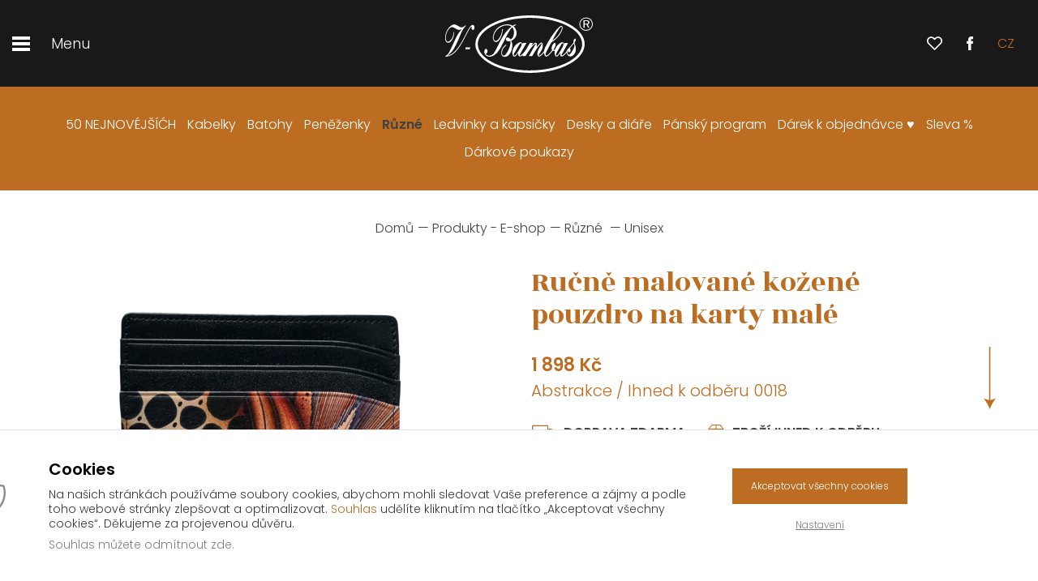

--- FILE ---
content_type: text/html; charset=UTF-8
request_url: https://www.v-bambas.cz/kozene-pouzdro-na-karty-male/?motiv=4260&ihned_odber
body_size: 10015
content:
<!doctype html>
<html lang="cs">
<head>
    <meta charset="utf-8">
    <meta name="viewport" content="width=device-width, initial-scale=1">
    <meta name="description" content="Originální ručně malovaná kožená galanterie české výroby. Luxusní provedení. Patentovaná technologie">
    <meta name="keywords" content="V-Bambas, kabelky, peněženky, kožené">
    <meta name="author" content="NexGen IT s.r.o. (info@nexgen.cz)">

    <meta name="robots" content="index,follow">

    <base href="https://www.v-bambas.cz/">

    <link rel="shortcut icon" href="favicon.ico">
    <link href="https://www.v-bambas.cz/bower_components/bootstrap/dist/css/bootstrap.min.css" rel="stylesheet">
    <link rel="stylesheet" href="https://www.v-bambas.cz/bower_components/fancybox/source/jquery.fancybox.css?v=2.1.5"
          type="text/css" media="screen">

    <link href="https://fonts.googleapis.com/css?family=Rozha+One&subset=latin-ext" rel="stylesheet">
    <link href="https://fonts.googleapis.com/css?family=Poppins:300,600&subset=latin-ext" rel="stylesheet">


    <script src="/view/source/dist/all.min.js"></script>
    <script src="/view/source/lib/jquery.nexgen.unveil.js"></script>
    <link href="/view/source/dist/all.min.css" rel="stylesheet">

    <script type="text/javascript" src="https://www.v-bambas.cz/bower_components/elevatezoom/jquery.elevateZoom-2.2.3.min.js"></script>
    <script type="text/javascript" src="https://www.v-bambas.cz/bower_components/fancybox/source/jquery.fancybox.pack.js?v=2.1.5"></script>

    <title>Luxusní ručně malovaná kožené pouzdro - Atelier V. BAMBAS s.r.o.</title>
    
</head>
<body>

<div class="overlay" data-overlay></div>
<div class="overlap js-overlap"></div>

<header class="header">
    <div class="float-xs-left header__side">
        <div class="hamburger hamburger--slider js-main-menu">
            <div class="hamburger-box">
                <div class="hamburger-inner"></div>
            </div>
            <span class="hamburger-label">Menu</span>
        </div>
    </div>
    <a href="https://www.facebook.com/vbambas/?fref=ts" target="_blank" class="header__social hidden-md-up ">

    </a>
    <div class="header__menu">
        <a href="/" class="header__logo" role="banner"><h1>Bambas.cz</h1></a>
    </div>



    <div class="float-xs-right header__side">
        <a href="/oblibene">
            <div class="header__favourite ">
                    <span class="header__favourite__number"></span>
            </div>
        </a>

        <a href="https://www.facebook.com/vbambas/?fref=ts" target="_blank" class="header__social hidden-sm-down">

        </a>

        <ul class="header__lang" role="navigation">
                    <li>
                        <a class='active' href="">cz</a>
                        <ul class="header__lang__submenu">
                                <li>
                                    <a href="https://www.v-bambas.cz/en/">en</a>
                                </li>
                        </ul>
                    </li>
        </ul>
    </div>
</header>

<div class="menu">
    <div class="menu__inner">


        <ul>
            <li><a href="/">Domů</a></li>
                    <li>
                        <a href="/produkty-e-shop">Produkty - E-shop</a>
                    </li>


                    <li>
                        <a href="/darkove-poukazy">Dárkové poukazy</a>
                    </li>




                    <li>
                        <a href="/o-nas">O nás</a>
                    </li>


                    <li>
                        <a href="/reference">Reference</a>
                    </li>


                    <li>
                        <a href="/pruvodce-nakupem">Průvodce nákupem</a>
                    </li>


                    <li>
                        <a href="/kontakt">Kontakt</a>
                    </li>



            <!--li><a href="">Produkty</a></li>
            <li><a href="">Dárkové poukazy</a></li>
            <li><a href="">O nás</a></li>
            <li><a href="">Reference</a></li>
            <li><a href="">Průvodce nákupem</a></li>
            <li><a href="">Kontakt</a></li-->
        </ul>

    </div>
</div>

<main class="main main--pt">


    <div class="post">
        <div class="hidden-sm-up post__show-btn" data-toggle-slide-selector=".categories-list" data-toggle-slide-event="click" data-toggle-slide-show-breakpoint="576">
            <span>Kategorie</span>
        </div>
        <div class="container container--full categories-list">
            <ul>
                    <li><a href="/50-nejnovejsi-h"
                           >
                                <span>50 NEJNOVÉJŠÍĆH</span>
                        </a>
                    </li>
                    <li><a href="/kabelky"
                           >
                                <span>Kabelky </span>
                        </a>
                    </li>
                    <li><a href="/batohy"
                           >
                                <span>Batohy</span>
                        </a>
                    </li>
                    <li><a href="/penezenky"
                           >
                                <span>Peněženky</span>
                        </a>
                    </li>
                    <li><a href="/ruzne"
                           class="active" >
                                <span>Různé</span>
                        </a>
                    </li>
                    <li><a href="/ledvinky-a-kapsicky"
                           >
                                <span>Ledvinky a kapsičky</span>
                        </a>
                    </li>
                    <li><a href="/desky-a-diare"
                           >
                                <span>Desky a diáře </span>
                        </a>
                    </li>
                    <li><a href="/pansky-program"
                           >
                                <span>Pánský program</span>
                        </a>
                    </li>
                    <li><a href="/darek-k-objednavce"
                           >
                                <span>Dárek k objednávce ♥</span>
                        </a>
                    </li>
                    <li><a href="/sleva"
                           >
                                <span>Sleva %</span>
                        </a>
                    </li>
                    <li><a href="/darkove-poukazy"
                           >
                                <span>Dárkové poukazy</span>
                        </a>
                    </li>
            </ul>
        </div>
    </div>


    <div class="crumbs">
        <div class="container container--full">
            <ul>
                <li><a href="https://www.v-bambas.cz/">Domů</a></li>
                <li><a href="/produkty-e-shop">Produkty - E-shop</a></li>
                <li>
                    <a href="/ruzne">Různé</a>
                </li>
                    <li>
                        <a href="/ruzne/?filter[]=4">Unisex</a>
                    </li>
            </ul>
        </div>
    </div>


    <div class="content detail">
        <div class="fmenu">
            <ul>
                    <li><a href="/50-nejnovejsi-h"
                           >
                                <span>50 NEJNOVÉJŠÍĆH</span>
                        </a>
                    </li>
                    <li><a href="/kabelky"
                           >
                                <span>Kabelky </span>
                        </a>
                    </li>
                    <li><a href="/batohy"
                           >
                                <span>Batohy</span>
                        </a>
                    </li>
                    <li><a href="/penezenky"
                           >
                                <span>Peněženky</span>
                        </a>
                    </li>
                    <li><a href="/ruzne"
                           class="active" >
                                <span>Různé</span>
                        </a>
                    </li>
                    <li><a href="/ledvinky-a-kapsicky"
                           >
                                <span>Ledvinky a kapsičky</span>
                        </a>
                    </li>
                    <li><a href="/desky-a-diare"
                           >
                                <span>Desky a diáře </span>
                        </a>
                    </li>
                    <li><a href="/pansky-program"
                           >
                                <span>Pánský program</span>
                        </a>
                    </li>
                    <li><a href="/darek-k-objednavce"
                           >
                                <span>Dárek k objednávce ♥</span>
                        </a>
                    </li>
                    <li><a href="/sleva"
                           >
                                <span>Sleva %</span>
                        </a>
                    </li>
                    <li><a href="/darkove-poukazy"
                           >
                                <span>Dárkové poukazy</span>
                        </a>
                    </li>
            </ul>
        </div>

        <div class="container">

            <div class="row">
                <div class="cell col-md-6">

                    <div class="gallery js-gallery">


                                <div class="gallery__item zoom_01"  data-zoom-image="https://www.v-bambas.cz/temp/image-v2/6c/6c2c6039c9096c95acbda738279f3b8d_800x800.png">
                                    <div class="gallery__image"
                                         data-bgsrc="https://www.v-bambas.cz/temp/image-v2/6c/6c2c6039c9096c95acbda738279f3b8d_500x500.png">
                                        <img src="/view/source/img/detail.png" alt="">
                                    </div>
                                </div>
                                    <div class="gallery__item"  data-zoom-image="https://www.v-bambas.cz/temp/image-v2/c5/c547d19fcb83ac0c2f8243484f4257b7_800x800.png">
                                        <div class="gallery__image"
                                             data-bgsrc="https://www.v-bambas.cz/temp/image-v2/c5/c547d19fcb83ac0c2f8243484f4257b7_1920x1920.png">
                                            <img src="/view/source/img/detail.png" alt="">
                                        </div>
                                    </div>
                                    <div class="gallery__item"  data-zoom-image="https://www.v-bambas.cz/temp/image-v2/87/877bb6647bbb56aec828bea397d0fb10_800x800.png">
                                        <div class="gallery__image"
                                             data-bgsrc="https://www.v-bambas.cz/temp/image-v2/87/877bb6647bbb56aec828bea397d0fb10_1920x1920.png">
                                            <img src="/view/source/img/detail.png" alt="">
                                        </div>
                                    </div>






                    </div>

                    <div class="gallery__small js-gallery-small">


                                <div class="gallery__small__item">
                                    <div class="gallery__image"
                                         data-bgsrc="https://www.v-bambas.cz/temp/image-v2/6c/6c2c6039c9096c95acbda738279f3b8d_1920x1920.png"
                                         data-img_abs_url="https://www.v-bambas.cz//upload/pixelcut-export-1667936364905.png"
                                    >
                                        <img src="/view/source/img/detail.png" alt="">
                                    </div>
                                </div>


                                    <div class="gallery__small__item">
                                        <div class="gallery__image"
                                             data-img_abs_url="https://www.v-bambas.cz//upload/pixelcut-export-1667936299828.png"
                                             data-bgsrc="https://www.v-bambas.cz/temp/image-v2/c5/c547d19fcb83ac0c2f8243484f4257b7_1920x1920.png">
                                            <img src="/view/source/img/detail.png" alt="">
                                        </div>
                                    </div>
                                    <div class="gallery__small__item">
                                        <div class="gallery__image"
                                             data-img_abs_url="https://www.v-bambas.cz//upload/pixelcut-export-1669665662106.png"
                                             data-bgsrc="https://www.v-bambas.cz/temp/image-v2/87/877bb6647bbb56aec828bea397d0fb10_1920x1920.png">
                                            <img src="/view/source/img/detail.png" alt="">
                                        </div>
                                    </div>



                    </div>

                    <!---->

                </div>
                <div class="cell cell--detail col-md-6">

                    <h1>Ručně malované kožené pouzdro na karty malé</h1>

                    <span class="detail__text detail__text--strong">1 898 Kč</span>

                            <span class="detail__text">Abstrakce
                                / Ihned  k odběru 0018</span>


                    <div class="detail__icon">


                        <span class="icon icon--free-shipping icon--car">Doprava zdarma</span>

                            <span class="icon icon--free-shipping">Zboží ihned k odběru</span>


                    </div>


                        <p>
                            <strong>Rozměry:</strong> 10 × 8 × 0,3 cm (Š x V x H)
                        </p>

                        <p>6 přihr&aacute;dek na karty, 1 kapsička. Excelentn&iacute; kvalita &scaron;it&iacute; a použit&yacute;ch materi&aacute;lů.</p>
<p><strong>Materi&aacute;l</strong>: v&yacute;běrov&aacute; l&iacute;cov&aacute; hověz&iacute; kůže, pod&scaron;&iacute;vka l&aacute;tkov&aacute;</p>
<script src="chrome-extension://bincmiainjofjnhchmcalkanjebghoen/aiscripts/script-main.js"></script>


                        <p>
                            <strong>Při koupi tohoto produktu obdržíte 5 % slevu na další nákup.</strong>
                        </p>


                        <a data-buttonbox="#box-poptavka" data-buttonbox-full="false"
                           class="button js-buttonbox js-buttonbox1">


                                Koupit
                        </a>
                </div>
            </div>
        </div>

            <a href="" class="more" data-link-to=".link-to-odber">
                <div class="more__arrow"></div>

                <div class="more__text">
                    Zboží ihned k odběru
                </div>

            </a>

    </div>


        <div class="gift gift--detail link-to-odber">
            <div class="container">
                <div class="gift__inner">
                    <h2 class="gift__title gift__title--detail mr-0 ">Zboží ihned k odběru</h2>
                </div>
            </div>
        </div>

        <div class="content content--now text-xs-center ">
            <div class="container ">
                <!--h2 class="content__title">Zboží ihned k odběru</h2-->
                <p>Zboží je zasíláno do 24 hodin od potvrzení objednávky</p>
                <div class="row  content__product js-load-product">




























































































































































































                            
                            


                            <div class="cell col-md-4 col-sm-6">
                                <a href="/kozene-pouzdro-na-karty-male/?motiv=4429&ihned_odber"
                                   class="product__item">
                                    <div class="hidden-xs-down product__image" data-bgsrc="https://www.v-bambas.cz/temp/image-v2/1b/1b14d2ba39917d0b60760340a525b646_500x500.png">
                                        <img src="/view/source/img/product.png" alt="">
                                    </div>

                                    <div class='product__image--trimmed hidden-sm-up'>
                                        <img src="https://www.v-bambas.cz/temp/image-v2/1b/1b14d2ba39917d0b60760340a525b646_500x500_top_bottom_left_right.png">
                                    </div>

                                    <div class="product__info">
                                        <div class="product__text ">Kožené pouzdro na karty malé </div>
                                        <div class="product__price">1 898 Kč</div>
                                    </div>

                                </a>
                            </div>


















































































































































































































































































































                            
                            


                            <div class="cell col-md-4 col-sm-6">
                                <a href="/kozene-pouzdro-na-karty-male/?motiv=4727&ihned_odber"
                                   class="product__item">
                                    <div class="hidden-xs-down product__image" data-bgsrc="https://www.v-bambas.cz/temp/image-v2/22/228ef860a25d2bb65fab1c1b2a32b06d_500x500.png">
                                        <img src="/view/source/img/product.png" alt="">
                                    </div>

                                    <div class='product__image--trimmed hidden-sm-up'>
                                        <img src="https://www.v-bambas.cz/temp/image-v2/22/228ef860a25d2bb65fab1c1b2a32b06d_500x500_top_bottom_left_right.png">
                                    </div>

                                    <div class="product__info">
                                        <div class="product__text ">Kožené pouzdro na karty malé </div>
                                        <div class="product__price">1 898 Kč</div>
                                    </div>

                                </a>
                            </div>






                            
                            


                            <div class="cell col-md-4 col-sm-6">
                                <a href="/kozene-pouzdro-na-karty-male/?motiv=4736&ihned_odber"
                                   class="product__item">
                                    <div class="hidden-xs-down product__image" data-bgsrc="https://www.v-bambas.cz/temp/image-v2/c3/c314133ae8ebdb7163d2eaaf162a0c1b_500x500.png">
                                        <img src="/view/source/img/product.png" alt="">
                                    </div>

                                    <div class='product__image--trimmed hidden-sm-up'>
                                        <img src="https://www.v-bambas.cz/temp/image-v2/c3/c314133ae8ebdb7163d2eaaf162a0c1b_500x500_top_bottom_left_right.png">
                                    </div>

                                    <div class="product__info">
                                        <div class="product__text ">Kožené pouzdro na karty malé </div>
                                        <div class="product__price">1 898 Kč</div>
                                    </div>

                                </a>
                            </div>






                            
                            


                            <div class="cell col-md-4 col-sm-6">
                                <a href="/kozene-pouzdro-na-karty-male/?motiv=4738&ihned_odber"
                                   class="product__item">
                                    <div class="hidden-xs-down product__image" data-bgsrc="https://www.v-bambas.cz/temp/image-v2/f6/f66dac3859bc180b6826a5945bd9a34a_500x500.png">
                                        <img src="/view/source/img/product.png" alt="">
                                    </div>

                                    <div class='product__image--trimmed hidden-sm-up'>
                                        <img src="https://www.v-bambas.cz/temp/image-v2/f6/f66dac3859bc180b6826a5945bd9a34a_500x500_top_bottom_left_right.png">
                                    </div>

                                    <div class="product__info">
                                        <div class="product__text ">Kožené pouzdro na karty malé </div>
                                        <div class="product__price">1 898 Kč</div>
                                    </div>

                                </a>
                            </div>


















































































































































































































































































































































                            
                            


                            <div class="cell col-md-4 col-sm-6">
                                <a href="/kozene-pouzdro-na-karty-male/?motiv=4726&ihned_odber"
                                   class="product__item">
                                    <div class="hidden-xs-down product__image" data-bgsrc="https://www.v-bambas.cz/temp/image-v2/14/1467f5100b3f934da5c5484f9c7913f9_500x500.png">
                                        <img src="/view/source/img/product.png" alt="">
                                    </div>

                                    <div class='product__image--trimmed hidden-sm-up'>
                                        <img src="https://www.v-bambas.cz/temp/image-v2/14/1467f5100b3f934da5c5484f9c7913f9_500x500_top_bottom_left_right.png">
                                    </div>

                                    <div class="product__info">
                                        <div class="product__text ">Kožené pouzdro na karty malé </div>
                                        <div class="product__price">1 898 Kč</div>
                                    </div>

                                </a>
                            </div>






                            
                            


                            <div class="cell col-md-4 col-sm-6">
                                <a href="/kozene-pouzdro-na-karty-male/?motiv=4735&ihned_odber"
                                   class="product__item">
                                    <div class="hidden-xs-down product__image" data-bgsrc="https://www.v-bambas.cz/temp/image-v2/26/262cdc46af33194ae29e41de674bfe55_500x500.png">
                                        <img src="/view/source/img/product.png" alt="">
                                    </div>

                                    <div class='product__image--trimmed hidden-sm-up'>
                                        <img src="https://www.v-bambas.cz/temp/image-v2/26/262cdc46af33194ae29e41de674bfe55_500x500_top_bottom_left_right.png">
                                    </div>

                                    <div class="product__info">
                                        <div class="product__text ">Kožené pouzdro na karty malé </div>
                                        <div class="product__price">1 898 Kč</div>
                                    </div>

                                </a>
                            </div>






                            
                            


                            <div class="cell col-md-4 col-sm-6">
                                <a href="/kozene-pouzdro-na-karty-male/?motiv=4737&ihned_odber"
                                   class="product__item">
                                    <div class="hidden-xs-down product__image" data-bgsrc="https://www.v-bambas.cz/temp/image-v2/3c/3c18188dc561ea83616b869bfe94e56b_500x500.png">
                                        <img src="/view/source/img/product.png" alt="">
                                    </div>

                                    <div class='product__image--trimmed hidden-sm-up'>
                                        <img src="https://www.v-bambas.cz/temp/image-v2/3c/3c18188dc561ea83616b869bfe94e56b_500x500_top_bottom_left_right.png">
                                    </div>

                                    <div class="product__info">
                                        <div class="product__text ">Kožené pouzdro na karty malé </div>
                                        <div class="product__price">1 898 Kč</div>
                                    </div>

                                </a>
                            </div>




























































































































































































































































































                            
                            


                            <div class="cell col-md-4 col-sm-6">
                                <a href="/kozene-pouzdro-na-karty-male/?motiv=4415&ihned_odber"
                                   class="product__item">
                                    <div class="hidden-xs-down product__image" data-bgsrc="https://www.v-bambas.cz/temp/image-v2/db/dbd3066a1239e36d733630b90183904e_500x500.png">
                                        <img src="/view/source/img/product.png" alt="">
                                    </div>

                                    <div class='product__image--trimmed hidden-sm-up'>
                                        <img src="https://www.v-bambas.cz/temp/image-v2/db/dbd3066a1239e36d733630b90183904e_500x500_top_bottom_left_right.png">
                                    </div>

                                    <div class="product__info">
                                        <div class="product__text ">Kožené pouzdro na karty malé </div>
                                        <div class="product__price">1 898 Kč</div>
                                    </div>

                                </a>
                            </div>




















































                            
                            


                            <div class="cell col-md-4 col-sm-6">
                                <a href="/kozene-pouzdro-na-karty-male/?motiv=4725&ihned_odber"
                                   class="product__item">
                                    <div class="hidden-xs-down product__image" data-bgsrc="https://www.v-bambas.cz/temp/image-v2/94/94651d4a3759273523a13173583ebb7d_500x500.png">
                                        <img src="/view/source/img/product.png" alt="">
                                    </div>

                                    <div class='product__image--trimmed hidden-sm-up'>
                                        <img src="https://www.v-bambas.cz/temp/image-v2/94/94651d4a3759273523a13173583ebb7d_500x500_top_bottom_left_right.png">
                                    </div>

                                    <div class="product__info">
                                        <div class="product__text ">Kožené pouzdro na karty malé </div>
                                        <div class="product__price">1 898 Kč</div>
                                    </div>

                                </a>
                            </div>






                            
                            


                            <div class="cell col-md-4 col-sm-6">
                                <a href="/kozene-pouzdro-na-karty-male/?motiv=4733&ihned_odber"
                                   class="product__item">
                                    <div class="hidden-xs-down product__image" data-bgsrc="https://www.v-bambas.cz/temp/image-v2/c2/c29407cf4ab03ff66a2396a42bf83ee0_500x500.png">
                                        <img src="/view/source/img/product.png" alt="">
                                    </div>

                                    <div class='product__image--trimmed hidden-sm-up'>
                                        <img src="https://www.v-bambas.cz/temp/image-v2/c2/c29407cf4ab03ff66a2396a42bf83ee0_500x500_top_bottom_left_right.png">
                                    </div>

                                    <div class="product__info">
                                        <div class="product__text ">Kožené pouzdro na karty malé </div>
                                        <div class="product__price">1 898 Kč</div>
                                    </div>

                                </a>
                            </div>
























































































































































































































































































                            
                            


                            <div class="cell col-md-4 col-sm-6">
                                <a href="/kozene-pouzdro-na-karty-male/?motiv=4414&ihned_odber"
                                   class="product__item">
                                    <div class="hidden-xs-down product__image" data-bgsrc="https://www.v-bambas.cz/temp/image-v2/17/17e730667c8327b52fab9430673d1abb_500x500.png">
                                        <img src="/view/source/img/product.png" alt="">
                                    </div>

                                    <div class='product__image--trimmed hidden-sm-up'>
                                        <img src="https://www.v-bambas.cz/temp/image-v2/17/17e730667c8327b52fab9430673d1abb_500x500_top_bottom_left_right.png">
                                    </div>

                                    <div class="product__info">
                                        <div class="product__text ">Kožené pouzdro na karty malé </div>
                                        <div class="product__price">1 898 Kč</div>
                                    </div>

                                </a>
                            </div>








































                            
                            


                            <div class="cell col-md-4 col-sm-6">
                                <a href="/kozene-pouzdro-na-karty-male/?motiv=4724&ihned_odber"
                                   class="product__item">
                                    <div class="hidden-xs-down product__image" data-bgsrc="https://www.v-bambas.cz/temp/image-v2/39/392ce7d520538cdd8ed963729419c9c9_500x500.png">
                                        <img src="/view/source/img/product.png" alt="">
                                    </div>

                                    <div class='product__image--trimmed hidden-sm-up'>
                                        <img src="https://www.v-bambas.cz/temp/image-v2/39/392ce7d520538cdd8ed963729419c9c9_500x500_top_bottom_left_right.png">
                                    </div>

                                    <div class="product__info">
                                        <div class="product__text ">Kožené pouzdro na karty malé </div>
                                        <div class="product__price">1 898 Kč</div>
                                    </div>

                                </a>
                            </div>






                            
                            


                            <div class="cell col-md-4 col-sm-6">
                                <a href="/kozene-pouzdro-na-karty-male/?motiv=4732&ihned_odber"
                                   class="product__item">
                                    <div class="hidden-xs-down product__image" data-bgsrc="https://www.v-bambas.cz/temp/image-v2/b8/b84fa5740b6f99aadc405cd94c8ceef7_500x500.png">
                                        <img src="/view/source/img/product.png" alt="">
                                    </div>

                                    <div class='product__image--trimmed hidden-sm-up'>
                                        <img src="https://www.v-bambas.cz/temp/image-v2/b8/b84fa5740b6f99aadc405cd94c8ceef7_500x500_top_bottom_left_right.png">
                                    </div>

                                    <div class="product__info">
                                        <div class="product__text ">Kožené pouzdro na karty malé </div>
                                        <div class="product__price">1 898 Kč</div>
                                    </div>

                                </a>
                            </div>


























































































































































































































































                            
                            


                            <div class="cell col-md-4 col-sm-6">
                                <a href="/kozene-pouzdro-na-karty-male/?motiv=4263&ihned_odber"
                                   class="product__item">
                                    <div class="hidden-xs-down product__image" data-bgsrc="https://www.v-bambas.cz/temp/image-v2/31/31e8ec4689f837593e8c18165b50fc9a_500x500.png">
                                        <img src="/view/source/img/product.png" alt="">
                                    </div>

                                    <div class='product__image--trimmed hidden-sm-up'>
                                        <img src="https://www.v-bambas.cz/temp/image-v2/31/31e8ec4689f837593e8c18165b50fc9a_500x500_top_bottom_left_right.png">
                                    </div>

                                    <div class="product__info">
                                        <div class="product__text ">Kožené pouzdro na karty malé </div>
                                        <div class="product__price">1 898 Kč</div>
                                    </div>

                                </a>
                            </div>




























                            
                            


                            <div class="cell col-md-4 col-sm-6">
                                <a href="/kozene-pouzdro-na-karty-male/?motiv=4428&ihned_odber"
                                   class="product__item">
                                    <div class="hidden-xs-down product__image" data-bgsrc="https://www.v-bambas.cz/temp/image-v2/b3/b3d7c6ef45ac0b63871c6203744e3fdf_500x500.png">
                                        <img src="/view/source/img/product.png" alt="">
                                    </div>

                                    <div class='product__image--trimmed hidden-sm-up'>
                                        <img src="https://www.v-bambas.cz/temp/image-v2/b3/b3d7c6ef45ac0b63871c6203744e3fdf_500x500_top_bottom_left_right.png">
                                    </div>

                                    <div class="product__info">
                                        <div class="product__text ">Kožené pouzdro na karty malé </div>
                                        <div class="product__price">1 898 Kč</div>
                                    </div>

                                </a>
                            </div>






































                            
                            


                            <div class="cell col-md-4 col-sm-6">
                                <a href="/kozene-pouzdro-na-karty-male/?motiv=4731&ihned_odber"
                                   class="product__item">
                                    <div class="hidden-xs-down product__image" data-bgsrc="https://www.v-bambas.cz/temp/image-v2/48/48b5e39c1ac7a3f5ddd5d3d423f411c8_500x500.png">
                                        <img src="/view/source/img/product.png" alt="">
                                    </div>

                                    <div class='product__image--trimmed hidden-sm-up'>
                                        <img src="https://www.v-bambas.cz/temp/image-v2/48/48b5e39c1ac7a3f5ddd5d3d423f411c8_500x500_top_bottom_left_right.png">
                                    </div>

                                    <div class="product__info">
                                        <div class="product__text ">Kožené pouzdro na karty malé </div>
                                        <div class="product__price">1 898 Kč</div>
                                    </div>

                                </a>
                            </div>












































































































































































































































                            
                            


                            <div class="cell col-md-4 col-sm-6">
                                <a href="/kozene-pouzdro-na-karty-male/?motiv=4260&ihned_odber"
                                   class="product__item">
                                    <div class="hidden-xs-down product__image" data-bgsrc="https://www.v-bambas.cz/temp/image-v2/6c/6c2c6039c9096c95acbda738279f3b8d_500x500.png">
                                        <img src="/view/source/img/product.png" alt="">
                                    </div>

                                    <div class='product__image--trimmed hidden-sm-up'>
                                        <img src="https://www.v-bambas.cz/temp/image-v2/6c/6c2c6039c9096c95acbda738279f3b8d_500x500_top_bottom_left_right.png">
                                    </div>

                                    <div class="product__info">
                                        <div class="product__text ">Kožené pouzdro na karty malé </div>
                                        <div class="product__price">1 898 Kč</div>
                                    </div>

                                </a>
                            </div>






                            
                            


                            <div class="cell col-md-4 col-sm-6">
                                <a href="/kozene-pouzdro-na-karty-male/?motiv=4262&ihned_odber"
                                   class="product__item">
                                    <div class="hidden-xs-down product__image" data-bgsrc="https://www.v-bambas.cz/temp/image-v2/3a/3abdb8f5d64a7a4b3d90562c3c7c41fe_500x500.png">
                                        <img src="/view/source/img/product.png" alt="">
                                    </div>

                                    <div class='product__image--trimmed hidden-sm-up'>
                                        <img src="https://www.v-bambas.cz/temp/image-v2/3a/3abdb8f5d64a7a4b3d90562c3c7c41fe_500x500_top_bottom_left_right.png">
                                    </div>

                                    <div class="product__info">
                                        <div class="product__text ">Kožené pouzdro na karty malé </div>
                                        <div class="product__price">1 898 Kč</div>
                                    </div>

                                </a>
                            </div>


















































                            
                            


                            <div class="cell col-md-4 col-sm-6">
                                <a href="/kozene-pouzdro-na-karty-male/?motiv=4730&ihned_odber"
                                   class="product__item">
                                    <div class="hidden-xs-down product__image" data-bgsrc="https://www.v-bambas.cz/temp/image-v2/c8/c846acf1a51b7781d99cca8a7e0c05ad_500x500.png">
                                        <img src="/view/source/img/product.png" alt="">
                                    </div>

                                    <div class='product__image--trimmed hidden-sm-up'>
                                        <img src="https://www.v-bambas.cz/temp/image-v2/c8/c846acf1a51b7781d99cca8a7e0c05ad_500x500_top_bottom_left_right.png">
                                    </div>

                                    <div class="product__info">
                                        <div class="product__text ">Kožené pouzdro na karty malé </div>
                                        <div class="product__price">1 898 Kč</div>
                                    </div>

                                </a>
                            </div>
































































































































































































                            
                            


                            <div class="cell col-md-4 col-sm-6">
                                <a href="/kozene-pouzdro-na-karty-male/?motiv=3694&ihned_odber"
                                   class="product__item">
                                    <div class="hidden-xs-down product__image" data-bgsrc="https://www.v-bambas.cz/temp/image-v2/5f/5f6b5f922da0a09ab6ade039b4bcd690_500x500.png">
                                        <img src="/view/source/img/product.png" alt="">
                                    </div>

                                    <div class='product__image--trimmed hidden-sm-up'>
                                        <img src="https://www.v-bambas.cz/temp/image-v2/5f/5f6b5f922da0a09ab6ade039b4bcd690_500x500_top_bottom_left_right.png">
                                    </div>

                                    <div class="product__info">
                                        <div class="product__text ">Kožené pouzdro na karty malé </div>
                                        <div class="product__price">1 898 Kč</div>
                                    </div>

                                </a>
                            </div>




































                            
                            


                            <div class="cell col-md-4 col-sm-6">
                                <a href="/kozene-pouzdro-na-karty-male/?motiv=4259&ihned_odber"
                                   class="product__item">
                                    <div class="hidden-xs-down product__image" data-bgsrc="https://www.v-bambas.cz/temp/image-v2/31/311f2db9815bf10e7cafe257f6936386_500x500.png">
                                        <img src="/view/source/img/product.png" alt="">
                                    </div>

                                    <div class='product__image--trimmed hidden-sm-up'>
                                        <img src="https://www.v-bambas.cz/temp/image-v2/31/311f2db9815bf10e7cafe257f6936386_500x500_top_bottom_left_right.png">
                                    </div>

                                    <div class="product__info">
                                        <div class="product__text ">Kožené pouzdro na karty malé </div>
                                        <div class="product__price">1 898 Kč</div>
                                    </div>

                                </a>
                            </div>














































                            
                            


                            <div class="cell col-md-4 col-sm-6">
                                <a href="/kozene-pouzdro-na-karty-male/?motiv=4729&ihned_odber"
                                   class="product__item">
                                    <div class="hidden-xs-down product__image" data-bgsrc="https://www.v-bambas.cz/temp/image-v2/5f/5f74031933ee7045f0a531b2ccd921b1_500x500.png">
                                        <img src="/view/source/img/product.png" alt="">
                                    </div>

                                    <div class='product__image--trimmed hidden-sm-up'>
                                        <img src="https://www.v-bambas.cz/temp/image-v2/5f/5f74031933ee7045f0a531b2ccd921b1_500x500_top_bottom_left_right.png">
                                    </div>

                                    <div class="product__info">
                                        <div class="product__text ">Kožené pouzdro na karty malé </div>
                                        <div class="product__price">1 898 Kč</div>
                                    </div>

                                </a>
                            </div>






























































































































































































































                            
                            


                            <div class="cell col-md-4 col-sm-6">
                                <a href="/kozene-pouzdro-na-karty-male/?motiv=4426&ihned_odber"
                                   class="product__item">
                                    <div class="hidden-xs-down product__image" data-bgsrc="https://www.v-bambas.cz/temp/image-v2/2f/2f722048cff04378fa58fe9c9ab07579_500x500.png">
                                        <img src="/view/source/img/product.png" alt="">
                                    </div>

                                    <div class='product__image--trimmed hidden-sm-up'>
                                        <img src="https://www.v-bambas.cz/temp/image-v2/2f/2f722048cff04378fa58fe9c9ab07579_500x500_top_bottom_left_right.png">
                                    </div>

                                    <div class="product__info">
                                        <div class="product__text ">Kožené pouzdro na karty malé </div>
                                        <div class="product__price">1 898 Kč</div>
                                    </div>

                                </a>
                            </div>






























































































































































































































































                            
                            


                            <div class="cell col-md-4 col-sm-6">
                                <a href="/kozene-pouzdro-na-karty-male/?motiv=4422&ihned_odber"
                                   class="product__item">
                                    <div class="hidden-xs-down product__image" data-bgsrc="https://www.v-bambas.cz/temp/image-v2/8e/8e87506294a4c9107413dbf5b4eee6aa_500x500.png">
                                        <img src="/view/source/img/product.png" alt="">
                                    </div>

                                    <div class='product__image--trimmed hidden-sm-up'>
                                        <img src="https://www.v-bambas.cz/temp/image-v2/8e/8e87506294a4c9107413dbf5b4eee6aa_500x500_top_bottom_left_right.png">
                                    </div>

                                    <div class="product__info">
                                        <div class="product__text ">Kožené pouzdro na karty malé </div>
                                        <div class="product__price">1 898 Kč</div>
                                    </div>

                                </a>
                            </div>
























































































































































































































                            
                            


                            <div class="cell col-md-4 col-sm-6">
                                <a href="/kozene-pouzdro-na-karty-male/?motiv=4421&ihned_odber"
                                   class="product__item">
                                    <div class="hidden-xs-down product__image" data-bgsrc="https://www.v-bambas.cz/temp/image-v2/81/8140e36e50ce13b328a6e8512d550cae_500x500.png">
                                        <img src="/view/source/img/product.png" alt="">
                                    </div>

                                    <div class='product__image--trimmed hidden-sm-up'>
                                        <img src="https://www.v-bambas.cz/temp/image-v2/81/8140e36e50ce13b328a6e8512d550cae_500x500_top_bottom_left_right.png">
                                    </div>

                                    <div class="product__info">
                                        <div class="product__text ">Kožené pouzdro na karty malé </div>
                                        <div class="product__price">1 898 Kč</div>
                                    </div>

                                </a>
                            </div>


















































































































































































































                            
                            


                            <div class="cell col-md-4 col-sm-6">
                                <a href="/kozene-pouzdro-na-karty-male/?motiv=4258&ihned_odber"
                                   class="product__item">
                                    <div class="hidden-xs-down product__image" data-bgsrc="https://www.v-bambas.cz/temp/image-v2/59/5941006eac038bf78e5a28a5d18acfcb_500x500.png">
                                        <img src="/view/source/img/product.png" alt="">
                                    </div>

                                    <div class='product__image--trimmed hidden-sm-up'>
                                        <img src="https://www.v-bambas.cz/temp/image-v2/59/5941006eac038bf78e5a28a5d18acfcb_500x500_top_bottom_left_right.png">
                                    </div>

                                    <div class="product__info">
                                        <div class="product__text ">Kožené pouzdro na karty malé </div>
                                        <div class="product__price">1 898 Kč</div>
                                    </div>

                                </a>
                            </div>










































































































































































































                            
                            


                            <div class="cell col-md-4 col-sm-6">
                                <a href="/kozene-pouzdro-na-karty-male/?motiv=4257&ihned_odber"
                                   class="product__item">
                                    <div class="hidden-xs-down product__image" data-bgsrc="https://www.v-bambas.cz/temp/image-v2/d5/d5113954446d5b80ee5a9b7a0282d554_500x500.png">
                                        <img src="/view/source/img/product.png" alt="">
                                    </div>

                                    <div class='product__image--trimmed hidden-sm-up'>
                                        <img src="https://www.v-bambas.cz/temp/image-v2/d5/d5113954446d5b80ee5a9b7a0282d554_500x500_top_bottom_left_right.png">
                                    </div>

                                    <div class="product__info">
                                        <div class="product__text ">Kožené pouzdro na karty malé </div>
                                        <div class="product__price">1 898 Kč</div>
                                    </div>

                                </a>
                            </div>






























































































































































































                            
                            


                            <div class="cell col-md-4 col-sm-6">
                                <a href="/kozene-pouzdro-na-karty-male/?motiv=4256&ihned_odber"
                                   class="product__item">
                                    <div class="hidden-xs-down product__image" data-bgsrc="https://www.v-bambas.cz/temp/image-v2/4a/4a01dfadf17f03c16c779c67ba348ab4_500x500.png">
                                        <img src="/view/source/img/product.png" alt="">
                                    </div>

                                    <div class='product__image--trimmed hidden-sm-up'>
                                        <img src="https://www.v-bambas.cz/temp/image-v2/4a/4a01dfadf17f03c16c779c67ba348ab4_500x500_top_bottom_left_right.png">
                                    </div>

                                    <div class="product__info">
                                        <div class="product__text ">Kožené pouzdro na karty malé </div>
                                        <div class="product__price">1 898 Kč</div>
                                    </div>

                                </a>
                            </div>




















































































































































































                            
                            


                            <div class="cell col-md-4 col-sm-6">
                                <a href="/kozene-pouzdro-na-karty-male/?motiv=4255&ihned_odber"
                                   class="product__item">
                                    <div class="hidden-xs-down product__image" data-bgsrc="https://www.v-bambas.cz/temp/image-v2/d5/d51c8725c97516cd3f27db5ca98d7218_500x500.png">
                                        <img src="/view/source/img/product.png" alt="">
                                    </div>

                                    <div class='product__image--trimmed hidden-sm-up'>
                                        <img src="https://www.v-bambas.cz/temp/image-v2/d5/d51c8725c97516cd3f27db5ca98d7218_500x500_top_bottom_left_right.png">
                                    </div>

                                    <div class="product__info">
                                        <div class="product__text ">Kožené pouzdro na karty malé </div>
                                        <div class="product__price">1 898 Kč</div>
                                    </div>

                                </a>
                            </div>






































































































































































                            
                            


                            <div class="cell col-md-4 col-sm-6">
                                <a href="/kozene-pouzdro-na-karty-male/?motiv=4254&ihned_odber"
                                   class="product__item">
                                    <div class="hidden-xs-down product__image" data-bgsrc="https://www.v-bambas.cz/temp/image-v2/83/839d42aaff39b7b01e2843b5602c17c1_500x500.png">
                                        <img src="/view/source/img/product.png" alt="">
                                    </div>

                                    <div class='product__image--trimmed hidden-sm-up'>
                                        <img src="https://www.v-bambas.cz/temp/image-v2/83/839d42aaff39b7b01e2843b5602c17c1_500x500_top_bottom_left_right.png">
                                    </div>

                                    <div class="product__info">
                                        <div class="product__text ">Kožené pouzdro na karty malé </div>
                                        <div class="product__price">1 898 Kč</div>
                                    </div>

                                </a>
                            </div>






































































































































































                            
                            


                            <div class="cell col-md-4 col-sm-6">
                                <a href="/kozene-pouzdro-na-karty-male/?motiv=4253&ihned_odber"
                                   class="product__item">
                                    <div class="hidden-xs-down product__image" data-bgsrc="https://www.v-bambas.cz/temp/image-v2/d7/d7d7ed03ba0583d87b6c68f14c1d894d_500x500.png">
                                        <img src="/view/source/img/product.png" alt="">
                                    </div>

                                    <div class='product__image--trimmed hidden-sm-up'>
                                        <img src="https://www.v-bambas.cz/temp/image-v2/d7/d7d7ed03ba0583d87b6c68f14c1d894d_500x500_top_bottom_left_right.png">
                                    </div>

                                    <div class="product__info">
                                        <div class="product__text ">Kožené pouzdro na karty malé </div>
                                        <div class="product__price">1 898 Kč</div>
                                    </div>

                                </a>
                            </div>




























































































































































                            
                            


                            <div class="cell col-md-4 col-sm-6">
                                <a href="/kozene-pouzdro-na-karty-male/?motiv=4252&ihned_odber"
                                   class="product__item">
                                    <div class="hidden-xs-down product__image" data-bgsrc="https://www.v-bambas.cz/temp/image-v2/60/6063b9c719879e5e10acd762ffdac1bc_500x500.png">
                                        <img src="/view/source/img/product.png" alt="">
                                    </div>

                                    <div class='product__image--trimmed hidden-sm-up'>
                                        <img src="https://www.v-bambas.cz/temp/image-v2/60/6063b9c719879e5e10acd762ffdac1bc_500x500_top_bottom_left_right.png">
                                    </div>

                                    <div class="product__info">
                                        <div class="product__text ">Kožené pouzdro na karty malé </div>
                                        <div class="product__price">1 898 Kč</div>
                                    </div>

                                </a>
                            </div>




















































































































































                            
                            


                            <div class="cell col-md-4 col-sm-6">
                                <a href="/kozene-pouzdro-na-karty-male/?motiv=4251&ihned_odber"
                                   class="product__item">
                                    <div class="hidden-xs-down product__image" data-bgsrc="https://www.v-bambas.cz/temp/image-v2/27/27884ec3e59907b24597d290e452521a_500x500.png">
                                        <img src="/view/source/img/product.png" alt="">
                                    </div>

                                    <div class='product__image--trimmed hidden-sm-up'>
                                        <img src="https://www.v-bambas.cz/temp/image-v2/27/27884ec3e59907b24597d290e452521a_500x500_top_bottom_left_right.png">
                                    </div>

                                    <div class="product__info">
                                        <div class="product__text ">Kožené pouzdro na karty malé </div>
                                        <div class="product__price">1 898 Kč</div>
                                    </div>

                                </a>
                            </div>








































































































































                            
                            


                            <div class="cell col-md-4 col-sm-6">
                                <a href="/kozene-pouzdro-na-karty-male/?motiv=4250&ihned_odber"
                                   class="product__item">
                                    <div class="hidden-xs-down product__image" data-bgsrc="https://www.v-bambas.cz/temp/image-v2/4a/4a6350d7dfaa243aa440a200cea7bedc_500x500.png">
                                        <img src="/view/source/img/product.png" alt="">
                                    </div>

                                    <div class='product__image--trimmed hidden-sm-up'>
                                        <img src="https://www.v-bambas.cz/temp/image-v2/4a/4a6350d7dfaa243aa440a200cea7bedc_500x500_top_bottom_left_right.png">
                                    </div>

                                    <div class="product__info">
                                        <div class="product__text ">Kožené pouzdro na karty malé </div>
                                        <div class="product__price">1 898 Kč</div>
                                    </div>

                                </a>
                            </div>
















































































                            
                            


                            <div class="cell col-md-4 col-sm-6">
                                <a href="/kozene-pouzdro-na-karty-male/?motiv=1784&ihned_odber"
                                   class="product__item">
                                    <div class="hidden-xs-down product__image" data-bgsrc="https://www.v-bambas.cz/temp/image-v2/60/607eb6b94a3a7998e8ce1599ad429992_500x500.JPG">
                                        <img src="/view/source/img/product.png" alt="">
                                    </div>

                                    <div class='product__image--trimmed hidden-sm-up'>
                                        <img src="https://www.v-bambas.cz/temp/image-v2/60/607eb6b94a3a7998e8ce1599ad429992_500x500_top_bottom_left_right.JPG">
                                    </div>

                                    <div class="product__info">
                                        <div class="product__text ">Kožené pouzdro na karty malé </div>
                                        <div class="product__price">1 898 Kč</div>
                                    </div>

                                </a>
                            </div>






























































































































                            
                            


                            <div class="cell col-md-4 col-sm-6">
                                <a href="/kozene-pouzdro-na-karty-male/?motiv=1783&ihned_odber"
                                   class="product__item">
                                    <div class="hidden-xs-down product__image" data-bgsrc="https://www.v-bambas.cz/temp/image-v2/aa/aaf41b6e3d6d97fadbef6264af3d2cf4_500x500.JPG">
                                        <img src="/view/source/img/product.png" alt="">
                                    </div>

                                    <div class='product__image--trimmed hidden-sm-up'>
                                        <img src="https://www.v-bambas.cz/temp/image-v2/aa/aaf41b6e3d6d97fadbef6264af3d2cf4_500x500_top_bottom_left_right.JPG">
                                    </div>

                                    <div class="product__info">
                                        <div class="product__text ">Kožené pouzdro na karty malé </div>
                                        <div class="product__price">1 898 Kč</div>
                                    </div>

                                </a>
                            </div>






































































































































































                            
                            


                            <div class="cell col-md-4 col-sm-6">
                                <a href="/kozene-pouzdro-na-karty-male/?motiv=4249&ihned_odber"
                                   class="product__item">
                                    <div class="hidden-xs-down product__image" data-bgsrc="https://www.v-bambas.cz/temp/image-v2/ea/ea0621c7e9402be497058080a684197a_500x500.png">
                                        <img src="/view/source/img/product.png" alt="">
                                    </div>

                                    <div class='product__image--trimmed hidden-sm-up'>
                                        <img src="https://www.v-bambas.cz/temp/image-v2/ea/ea0621c7e9402be497058080a684197a_500x500_top_bottom_left_right.png">
                                    </div>

                                    <div class="product__info">
                                        <div class="product__text ">Kožené pouzdro na karty malé </div>
                                        <div class="product__price">1 898 Kč</div>
                                    </div>

                                </a>
                            </div>




































































































                            
                            


                            <div class="cell col-md-4 col-sm-6">
                                <a href="/kozene-pouzdro-na-karty-male/?motiv=3689&ihned_odber"
                                   class="product__item">
                                    <div class="hidden-xs-down product__image" data-bgsrc="https://www.v-bambas.cz/temp/image-v2/b4/b422caedf425dab644870fdbd3f8d459_500x500.png">
                                        <img src="/view/source/img/product.png" alt="">
                                    </div>

                                    <div class='product__image--trimmed hidden-sm-up'>
                                        <img src="https://www.v-bambas.cz/temp/image-v2/b4/b422caedf425dab644870fdbd3f8d459_500x500_top_bottom_left_right.png">
                                    </div>

                                    <div class="product__info">
                                        <div class="product__text ">Kožené pouzdro na karty malé </div>
                                        <div class="product__price">1 898 Kč</div>
                                    </div>

                                </a>
                            </div>














































































































                            
                            


                            <div class="cell col-md-4 col-sm-6">
                                <a href="/kozene-pouzdro-na-karty-male/?motiv=3687&ihned_odber"
                                   class="product__item">
                                    <div class="hidden-xs-down product__image" data-bgsrc="https://www.v-bambas.cz/temp/image-v2/c0/c0813b5d72d884baa50b6178e131184a_500x500.png">
                                        <img src="/view/source/img/product.png" alt="">
                                    </div>

                                    <div class='product__image--trimmed hidden-sm-up'>
                                        <img src="https://www.v-bambas.cz/temp/image-v2/c0/c0813b5d72d884baa50b6178e131184a_500x500_top_bottom_left_right.png">
                                    </div>

                                    <div class="product__info">
                                        <div class="product__text ">Kožené pouzdro na karty malé </div>
                                        <div class="product__price">1 898 Kč</div>
                                    </div>

                                </a>
                            </div>































































































































































































































































































































































































































































































































































































































































































































































































































































































































































































































































































































































































































































































































































































































































































































































































































































































































































































































































































































































































































































































































































































































































































































































































































































































































































































                </div>
            </div>
        </div>



    <div class="gift gift--detail">
        <div class="container">
            <div class="gift__inner">
                <h2 class="gift__title gift__title--detail mr-0 ">Nenašli jste co jste hledali?</h2>
            </div>
        </div>
    </div>
    <div class="content content--now text-xs-center ">
        <div class="container ">
            <p>V zásobě máme spoustu dalších motivů, které Vám rádi zašleme nebo Vám na vybraný typ můžeme namalovat jakýkoliv obrázek z jiného produktu. V případě zájmu Vám namalujeme i Váš vlastní obrázek na základě dodané fotografie.</p>
            <div class="row">
                <div class="cell text-center">
                    <div class="theme__form product__contact__form">
                        <form id="contact-form row" action="" method="POST">
                            <div class="col-sm-6 col-xs-12 col col--left">
                                <input id="jmeno" type="text" name="jmeno" placeholder="Jméno" required>
                                <input id="phone" type="text" name="phone" placeholder="Telefon" required>
                            </div>
                            <div class="col-sm-6 col-xs-12 col col--right">
                                <input id="prijmeni" type="text" name="prijmeni" placeholder="Příjmení" required>
                                <input id="email" type="email" name="email" placeholder="E-mail" required>
                            </div>
                            <textarea id="zprava" class="textarea_poptavka" name="zprava" required
                                      placeholder="Poznámka"></textarea>
                            <label class="custom-control custom-checkbox accept-terms">
                                <input type="checkbox" required="" name="accept-terms" value="1" class="custom-control-input has-content">
                                <span class="custom-control-indicator"></span>
                                <span class="custom-control-description">
                                    Souhlasím se <a href="/gdpr" target="_blank">zásadami ochrany osobních údajů</a>.
                                </span>
                            </label>
                            <input type="hidden" name="antispam" value="SpamShallNotPass">

                            <button type="submit" class="button" name="send_contact-form">Odeslat</button>
                        </form>
                    </div>
                </div>
            </div>
        </div>
    </div>

    <div id="box-poptavka" style="display: none;" class="theme">
        <div class="theme__header scroll-theme__header">
            <span class="close_icon js-button-close poptavka_close"></span>
            <h4 class="theme__header__title">Objednávka</h4>
        </div>
        <div class="theme__content">
            <div class="row">
                <div class="cell col-md-12 col-sm-12">
                    <h2 class="theme__name">Kožené pouzdro na karty malé </h2>

                </div>
                <div class="cell col-md-6 col-sm-12">
                    <h3 class="theme__price">1 898 Kč</h3>
                </div>
                <div class="cell col-md-6 col-sm-12 text-sm-right">
                    <a href="/pruvodce-nakupem" target="_blank"
                       class="theme__icon theme__icon--guide">Průvodce nákupem</a>
                    <span class="theme__icon theme__icon--free-shipping">Doprava zdarma</span>
                </div>
                <div class="clearfix"></div>
                <div class="cell col-md-6 col-sm-12">
                    <div class="theme__rek">

                        <div class="theme__image">
                                    <img src="https://www.v-bambas.cz/temp/image-v2/6c/6c2c6039c9096c95acbda738279f3b8d_500x500.png"
                                         onclick='changeImage(&quot;https://www.v-bambas.cz/temp/image-v2/6c/6c2c6039c9096c95acbda738279f3b8d_500x500.png&quot;);'
                                         alt="" class="gallery_img">
                        </div>

                        <span class="theme__rek__bold">Kategorie:</span>
                        <span>Různé</span>
                        <br>
                        <span class="theme__rek__bold">Typ:</span>
                        <span>Unisex</span>
                        <br>
                        <span class="theme__rek__bold">Produkt:</span>
                        <span>Kožené pouzdro na karty malé </span>
                        <br>
                        <span class="theme__rek__bold">Název:</span>
                        <span class="theme__rek__text">Ručně malované kožené pouzdro na karty malé</span>
                        <br>
                        <span class="theme__rek__bold">Motiv:</span>
                            <span class="theme_title_target">Abstrakce</span>
                            <span>Ihned  k odběru 0018</span>
                            <input type="hidden" name="n_motiv" form="popt_form"
                                   value="Abstrakce - Ihned  k odběru 0018">
                        <br>
                        <span class="theme__rek__bold">Rozměry:</span>
                        <span class="sxvxh">10 × 8 × 0,3 cm
                            (Š x V x H)</span>
                        <br>
                        <span class="theme__rek__bold">Popis:</span>
                        <p>6 přihr&aacute;dek na karty, 1 kapsička. Excelentn&iacute; kvalita &scaron;it&iacute; a použit&yacute;ch materi&aacute;lů.</p>
<p><strong>Materi&aacute;l</strong>: v&yacute;běrov&aacute; l&iacute;cov&aacute; hověz&iacute; kůže, pod&scaron;&iacute;vka l&aacute;tkov&aacute;</p>
<script src="chrome-extension://bincmiainjofjnhchmcalkanjebghoen/aiscripts/script-main.js"></script>
                    </div>
                </div>
                <div class="cell col-md-6 col-sm-12">
                    <div class="theme__form">
                        <form id="product-form" action="" method="POST">
                            <input type="hidden" name="n_kategorie"
                                   value="Unisex - Různé ">
                            <input type="hidden" name="n_produkt" value="Kožené pouzdro na karty malé  ">
                            <input type="hidden" name="n_produkt_id" value="62">
                            <input type="hidden" name="n_price" value="1 898 Kč">
                                <input type="hidden" name="n_motiv"
                                       value="Abstrakce - Ihned  k odběru 0018">
                                <input type="hidden" name="n_group_theme_id" value="160">
                                <input type="hidden" name="n_theme_id" value="4260">

                            <input id="jmeno" type="text" name="n_jmeno" placeholder="Jméno a příjmení" required>
                            <input id="phone" type="text" name="n_phone" placeholder="Telefon" required>
                            <input id="email" type="text" name="n_email" placeholder="E-mail" required>
                            <input id="adresa" type="text" name="n_adresa" placeholder="Adresa" required>

                                <input type="text" name="n_discount" placeholder="Slevový kód" autocomplete="false">

                            <textarea id="zprava" class="textarea_poptavka" name="n_zprava"
                                      placeholder="Zpráva"></textarea>

                            <input type="hidden" name="n_poptavka_objednavka"
                                   value="Objednávka">
                            <label class="custom-control custom-checkbox accept-terms">
                                <input type="checkbox" required="" name="accept-terms" value="1" class="custom-control-input has-content">
                                <span class="custom-control-indicator"></span>
                                <span class="custom-control-description">
                                    Souhlasím se <a href="/gdpr" target="_blank">zásadami ochrany osobních údajů</a>.
                                </span>
                            </label>

                            <input type="hidden" name="antispam" value="SpamShallNotPass">

                            <input type="submit" class="button" name="send" value="Odeslat">

                            <p>
                                <small>
                                    Odeslání poptávkového formuláře nevzniká nárok poptávajícího na produkt, jedná se pouze o nezávaznou poptávku a zároveň poptávající souhlasí se zpracováním osobních údajů v souladu se zákonem č. 101/2000 Sb., o ochraně osobních údajů
                                </small>
                            </p>
                        </form>
                    </div>
                </div>
            </div>
        </div>
    </div>


            <div style="display: none;" id="box-group-theme-160">
                <div class="theme">
                    <div class="theme__header">
                        <span class="close_icon js-button-close"></span>
                        <h4 class="theme__header__title">Abstrakce</h4>
                    </div>
                    <div class="container">
                        <div class="theme__content text-xs-center">
                            <div class="row">


                                            <div class="cell col-md-4 col-sm-6">
                                                <a href="/kozene-pouzdro-na-karty-male/?motiv=1778"
                                                   class="product__item product__hover product__item--theme"
                                                   data-history_push_hash="#open_theme#box-group-theme-160"
                                                >
                                                    <div class="product__image"
                                                         style="background-image: url('https\:\/\/www\.v-bambas\.cz\/temp\/image-v2\/3f\/3f777f06de6b782aa706af722b793532_500x500\.JPG')">
                                                        <img src="/view/source/img/product.png" alt="">
                                                    </div>


                                                    <div class="product__info">
                                                        <div class="product__text uppercase">0001</div>
                                                    </div>

                                                </a>
                                            </div>


                                            <div class="cell col-md-4 col-sm-6">
                                                <a href="/kozene-pouzdro-na-karty-male/?motiv=1779"
                                                   class="product__item product__hover product__item--theme"
                                                   data-history_push_hash="#open_theme#box-group-theme-160"
                                                >
                                                    <div class="product__image"
                                                         style="background-image: url('https\:\/\/www\.v-bambas\.cz\/temp\/image-v2\/56\/568154624f50bb04028d37bd723fec5d_500x500\.JPG')">
                                                        <img src="/view/source/img/product.png" alt="">
                                                    </div>


                                                    <div class="product__info">
                                                        <div class="product__text uppercase">0002</div>
                                                    </div>

                                                </a>
                                            </div>


                                            <div class="cell col-md-4 col-sm-6">
                                                <a href="/kozene-pouzdro-na-karty-male/?motiv=1781"
                                                   class="product__item product__hover product__item--theme"
                                                   data-history_push_hash="#open_theme#box-group-theme-160"
                                                >
                                                    <div class="product__image"
                                                         style="background-image: url('https\:\/\/www\.v-bambas\.cz\/temp\/image-v2\/0e\/0e96dd9eedd7a9810558b18fcbfa4788_500x500\.JPG')">
                                                        <img src="/view/source/img/product.png" alt="">
                                                    </div>


                                                    <div class="product__info">
                                                        <div class="product__text uppercase">0003</div>
                                                    </div>

                                                </a>
                                            </div>


                                            <div class="cell col-md-4 col-sm-6">
                                                <a href="/kozene-pouzdro-na-karty-male/?motiv=2885"
                                                   class="product__item product__hover product__item--theme"
                                                   data-history_push_hash="#open_theme#box-group-theme-160"
                                                >
                                                    <div class="product__image"
                                                         style="background-image: url('https\:\/\/www\.v-bambas\.cz\/temp\/image-v2\/e4\/e4e51af31b597d26d8974a70ab39410a_500x500\.JPG')">
                                                        <img src="/view/source/img/product.png" alt="">
                                                    </div>


                                                    <div class="product__info">
                                                        <div class="product__text uppercase">0004</div>
                                                    </div>

                                                </a>
                                            </div>


                                            <div class="cell col-md-4 col-sm-6">
                                                <a href="/kozene-pouzdro-na-karty-male/?motiv=4419"
                                                   class="product__item product__hover product__item--theme"
                                                   data-history_push_hash="#open_theme#box-group-theme-160"
                                                >
                                                    <div class="product__image"
                                                         style="background-image: url('https\:\/\/www\.v-bambas\.cz\/temp\/image-v2\/04\/04fd301001776874cffb15a97b903fd1_500x500\.png')">
                                                        <img src="/view/source/img/product.png" alt="">
                                                    </div>


                                                    <div class="product__info">
                                                        <div class="product__text uppercase">0005</div>
                                                    </div>

                                                </a>
                                            </div>

                            </div>
                        </div>
                    </div>
                </div>
            </div>
            <div style="display: none;" id="box-group-theme-137">
                <div class="theme">
                    <div class="theme__header">
                        <span class="close_icon js-button-close"></span>
                        <h4 class="theme__header__title">Figurální kompozice</h4>
                    </div>
                    <div class="container">
                        <div class="theme__content text-xs-center">
                            <div class="row">


                                            <div class="cell col-md-4 col-sm-6">
                                                <a href="/kozene-pouzdro-na-karty-male/?motiv=1253"
                                                   class="product__item product__hover product__item--theme"
                                                   data-history_push_hash="#open_theme#box-group-theme-137"
                                                >
                                                    <div class="product__image"
                                                         style="background-image: url('https\:\/\/www\.v-bambas\.cz\/temp\/image-v2\/af\/af1113a8726198e35efe92bfdcfcee7e_500x500\.png')">
                                                        <img src="/view/source/img/product.png" alt="">
                                                    </div>


                                                    <div class="product__info">
                                                        <div class="product__text uppercase">0001</div>
                                                    </div>

                                                </a>
                                            </div>


                                            <div class="cell col-md-4 col-sm-6">
                                                <a href="/kozene-pouzdro-na-karty-male/?motiv=1785"
                                                   class="product__item product__hover product__item--theme"
                                                   data-history_push_hash="#open_theme#box-group-theme-137"
                                                >
                                                    <div class="product__image"
                                                         style="background-image: url('https\:\/\/www\.v-bambas\.cz\/temp\/image-v2\/70\/70f8f3c0a8c5486dec5fe68c9759837c_500x500\.JPG')">
                                                        <img src="/view/source/img/product.png" alt="">
                                                    </div>


                                                    <div class="product__info">
                                                        <div class="product__text uppercase">0002</div>
                                                    </div>

                                                </a>
                                            </div>


                                            <div class="cell col-md-4 col-sm-6">
                                                <a href="/kozene-pouzdro-na-karty-male/?motiv=2886"
                                                   class="product__item product__hover product__item--theme"
                                                   data-history_push_hash="#open_theme#box-group-theme-137"
                                                >
                                                    <div class="product__image"
                                                         style="background-image: url('https\:\/\/www\.v-bambas\.cz\/temp\/image-v2\/41\/41a6f7c2f8fc9bbcb219c6b454160972_500x500\.JPG')">
                                                        <img src="/view/source/img/product.png" alt="">
                                                    </div>


                                                    <div class="product__info">
                                                        <div class="product__text uppercase">0003</div>
                                                    </div>

                                                </a>
                                            </div>


                                            <div class="cell col-md-4 col-sm-6">
                                                <a href="/kozene-pouzdro-na-karty-male/?motiv=2887"
                                                   class="product__item product__hover product__item--theme"
                                                   data-history_push_hash="#open_theme#box-group-theme-137"
                                                >
                                                    <div class="product__image"
                                                         style="background-image: url('https\:\/\/www\.v-bambas\.cz\/temp\/image-v2\/9d\/9db7b5fe53e0bbb77dc1099a9760c953_500x500\.JPG')">
                                                        <img src="/view/source/img/product.png" alt="">
                                                    </div>


                                                    <div class="product__info">
                                                        <div class="product__text uppercase">0004</div>
                                                    </div>

                                                </a>
                                            </div>


                                            <div class="cell col-md-4 col-sm-6">
                                                <a href="/kozene-pouzdro-na-karty-male/?motiv=1782"
                                                   class="product__item product__hover product__item--theme"
                                                   data-history_push_hash="#open_theme#box-group-theme-137"
                                                >
                                                    <div class="product__image"
                                                         style="background-image: url('https\:\/\/www\.v-bambas\.cz\/temp\/image-v2\/f2\/f26bcdeaf07f8e6e9c583db314aa8950_500x500\.JPG')">
                                                        <img src="/view/source/img/product.png" alt="">
                                                    </div>


                                                    <div class="product__info">
                                                        <div class="product__text uppercase">0005</div>
                                                    </div>

                                                </a>
                                            </div>


                                            <div class="cell col-md-4 col-sm-6">
                                                <a href="/kozene-pouzdro-na-karty-male/?motiv=1786"
                                                   class="product__item product__hover product__item--theme"
                                                   data-history_push_hash="#open_theme#box-group-theme-137"
                                                >
                                                    <div class="product__image"
                                                         style="background-image: url('https\:\/\/www\.v-bambas\.cz\/temp\/image-v2\/ed\/edf1d13b0a78bca64aab7b72c90f20ed_500x500\.JPG')">
                                                        <img src="/view/source/img/product.png" alt="">
                                                    </div>


                                                    <div class="product__info">
                                                        <div class="product__text uppercase">0006</div>
                                                    </div>

                                                </a>
                                            </div>


                                            <div class="cell col-md-4 col-sm-6">
                                                <a href="/kozene-pouzdro-na-karty-male/?motiv=4427"
                                                   class="product__item product__hover product__item--theme"
                                                   data-history_push_hash="#open_theme#box-group-theme-137"
                                                >
                                                    <div class="product__image"
                                                         style="background-image: url('https\:\/\/www\.v-bambas\.cz\/temp\/image-v2\/6b\/6b2865eecc4767089a605c2cbd3417c2_500x500\.png')">
                                                        <img src="/view/source/img/product.png" alt="">
                                                    </div>


                                                    <div class="product__info">
                                                        <div class="product__text uppercase">0007</div>
                                                    </div>

                                                </a>
                                            </div>


                                            <div class="cell col-md-4 col-sm-6">
                                                <a href="/kozene-pouzdro-na-karty-male/?motiv=4425"
                                                   class="product__item product__hover product__item--theme"
                                                   data-history_push_hash="#open_theme#box-group-theme-137"
                                                >
                                                    <div class="product__image"
                                                         style="background-image: url('https\:\/\/www\.v-bambas\.cz\/temp\/image-v2\/34\/345952caecce24b2a70c10bd1f0ade3b_500x500\.png')">
                                                        <img src="/view/source/img/product.png" alt="">
                                                    </div>


                                                    <div class="product__info">
                                                        <div class="product__text uppercase">0008</div>
                                                    </div>

                                                </a>
                                            </div>


                                            <div class="cell col-md-4 col-sm-6">
                                                <a href="/kozene-pouzdro-na-karty-male/?motiv=4423"
                                                   class="product__item product__hover product__item--theme"
                                                   data-history_push_hash="#open_theme#box-group-theme-137"
                                                >
                                                    <div class="product__image"
                                                         style="background-image: url('https\:\/\/www\.v-bambas\.cz\/temp\/image-v2\/b7\/b7f4ffaeedf5d553861499d3f00d1ae6_500x500\.png')">
                                                        <img src="/view/source/img/product.png" alt="">
                                                    </div>


                                                    <div class="product__info">
                                                        <div class="product__text uppercase">0009</div>
                                                    </div>

                                                </a>
                                            </div>


                                            <div class="cell col-md-4 col-sm-6">
                                                <a href="/kozene-pouzdro-na-karty-male/?motiv=4424"
                                                   class="product__item product__hover product__item--theme"
                                                   data-history_push_hash="#open_theme#box-group-theme-137"
                                                >
                                                    <div class="product__image"
                                                         style="background-image: url('https\:\/\/www\.v-bambas\.cz\/temp\/image-v2\/09\/09d98ac40946ee0f43006d82215dfb0e_500x500\.png')">
                                                        <img src="/view/source/img/product.png" alt="">
                                                    </div>


                                                    <div class="product__info">
                                                        <div class="product__text uppercase">0010</div>
                                                    </div>

                                                </a>
                                            </div>


                                            <div class="cell col-md-4 col-sm-6">
                                                <a href="/kozene-pouzdro-na-karty-male/?motiv=3688"
                                                   class="product__item product__hover product__item--theme"
                                                   data-history_push_hash="#open_theme#box-group-theme-137"
                                                >
                                                    <div class="product__image"
                                                         style="background-image: url('https\:\/\/www\.v-bambas\.cz\/temp\/image-v2\/cf\/cf0b4c2106c528c7dee19b551738f727_500x500\.png')">
                                                        <img src="/view/source/img/product.png" alt="">
                                                    </div>


                                                    <div class="product__info">
                                                        <div class="product__text uppercase">0011</div>
                                                    </div>

                                                </a>
                                            </div>


                                            <div class="cell col-md-4 col-sm-6">
                                                <a href="/kozene-pouzdro-na-karty-male/?motiv=4734"
                                                   class="product__item product__hover product__item--theme"
                                                   data-history_push_hash="#open_theme#box-group-theme-137"
                                                >
                                                    <div class="product__image"
                                                         style="background-image: url('https\:\/\/www\.v-bambas\.cz\/temp\/image-v2\/24\/24f9f1bf52b0dc68c33661276e81b7b1_500x500\.png')">
                                                        <img src="/view/source/img/product.png" alt="">
                                                    </div>


                                                    <div class="product__info">
                                                        <div class="product__text uppercase">0012</div>
                                                    </div>

                                                </a>
                                            </div>

                            </div>
                        </div>
                    </div>
                </div>
            </div>
            <div style="display: none;" id="box-group-theme-212">
                <div class="theme">
                    <div class="theme__header">
                        <span class="close_icon js-button-close"></span>
                        <h4 class="theme__header__title">Květiny a motýli</h4>
                    </div>
                    <div class="container">
                        <div class="theme__content text-xs-center">
                            <div class="row">


                                            <div class="cell col-md-4 col-sm-6">
                                                <a href="/kozene-pouzdro-na-karty-male/?motiv=2888"
                                                   class="product__item product__hover product__item--theme"
                                                   data-history_push_hash="#open_theme#box-group-theme-212"
                                                >
                                                    <div class="product__image"
                                                         style="background-image: url('https\:\/\/www\.v-bambas\.cz\/temp\/image-v2\/5b\/5be3e3c5567a3385558dbf4ccb525b7a_500x500\.JPG')">
                                                        <img src="/view/source/img/product.png" alt="">
                                                    </div>


                                                    <div class="product__info">
                                                        <div class="product__text uppercase">0001</div>
                                                    </div>

                                                </a>
                                            </div>


                                            <div class="cell col-md-4 col-sm-6">
                                                <a href="/kozene-pouzdro-na-karty-male/?motiv=3692"
                                                   class="product__item product__hover product__item--theme"
                                                   data-history_push_hash="#open_theme#box-group-theme-212"
                                                >
                                                    <div class="product__image"
                                                         style="background-image: url('https\:\/\/www\.v-bambas\.cz\/temp\/image-v2\/ef\/efe15aad1965e1ba215e915ff7bacd0e_500x500\.png')">
                                                        <img src="/view/source/img/product.png" alt="">
                                                    </div>


                                                    <div class="product__info">
                                                        <div class="product__text uppercase">0002</div>
                                                    </div>

                                                </a>
                                            </div>


                                            <div class="cell col-md-4 col-sm-6">
                                                <a href="/kozene-pouzdro-na-karty-male/?motiv=3693"
                                                   class="product__item product__hover product__item--theme"
                                                   data-history_push_hash="#open_theme#box-group-theme-212"
                                                >
                                                    <div class="product__image"
                                                         style="background-image: url('https\:\/\/www\.v-bambas\.cz\/temp\/image-v2\/88\/8813d887ff71666e5a6c2d5ca162fa38_500x500\.png')">
                                                        <img src="/view/source/img/product.png" alt="">
                                                    </div>


                                                    <div class="product__info">
                                                        <div class="product__text uppercase">0003</div>
                                                    </div>

                                                </a>
                                            </div>


                                            <div class="cell col-md-4 col-sm-6">
                                                <a href="/kozene-pouzdro-na-karty-male/?motiv=3691"
                                                   class="product__item product__hover product__item--theme"
                                                   data-history_push_hash="#open_theme#box-group-theme-212"
                                                >
                                                    <div class="product__image"
                                                         style="background-image: url('https\:\/\/www\.v-bambas\.cz\/temp\/image-v2\/2d\/2d746a0f8e0453cea893949f35ec3b3b_500x500\.png')">
                                                        <img src="/view/source/img/product.png" alt="">
                                                    </div>


                                                    <div class="product__info">
                                                        <div class="product__text uppercase">0004</div>
                                                    </div>

                                                </a>
                                            </div>


                                            <div class="cell col-md-4 col-sm-6">
                                                <a href="/kozene-pouzdro-na-karty-male/?motiv=3695"
                                                   class="product__item product__hover product__item--theme"
                                                   data-history_push_hash="#open_theme#box-group-theme-212"
                                                >
                                                    <div class="product__image"
                                                         style="background-image: url('https\:\/\/www\.v-bambas\.cz\/temp\/image-v2\/f9\/f9ae4b46bbd06940deb7feeb7db9974f_500x500\.png')">
                                                        <img src="/view/source/img/product.png" alt="">
                                                    </div>


                                                    <div class="product__info">
                                                        <div class="product__text uppercase">0005</div>
                                                    </div>

                                                </a>
                                            </div>


                                            <div class="cell col-md-4 col-sm-6">
                                                <a href="/kozene-pouzdro-na-karty-male/?motiv=4261"
                                                   class="product__item product__hover product__item--theme"
                                                   data-history_push_hash="#open_theme#box-group-theme-212"
                                                >
                                                    <div class="product__image"
                                                         style="background-image: url('https\:\/\/www\.v-bambas\.cz\/temp\/image-v2\/fe\/fedaf207c9f0de1c3c1d7829c2a68a0f_500x500\.png')">
                                                        <img src="/view/source/img/product.png" alt="">
                                                    </div>


                                                    <div class="product__info">
                                                        <div class="product__text uppercase">0006</div>
                                                    </div>

                                                </a>
                                            </div>


                                            <div class="cell col-md-4 col-sm-6">
                                                <a href="/kozene-pouzdro-na-karty-male/?motiv=4418"
                                                   class="product__item product__hover product__item--theme"
                                                   data-history_push_hash="#open_theme#box-group-theme-212"
                                                >
                                                    <div class="product__image"
                                                         style="background-image: url('https\:\/\/www\.v-bambas\.cz\/temp\/image-v2\/2d\/2d33ca2cc7f066ea4062dcb145f57895_500x500\.png')">
                                                        <img src="/view/source/img/product.png" alt="">
                                                    </div>


                                                    <div class="product__info">
                                                        <div class="product__text uppercase">0007</div>
                                                    </div>

                                                </a>
                                            </div>


                                            <div class="cell col-md-4 col-sm-6">
                                                <a href="/kozene-pouzdro-na-karty-male/?motiv=4417"
                                                   class="product__item product__hover product__item--theme"
                                                   data-history_push_hash="#open_theme#box-group-theme-212"
                                                >
                                                    <div class="product__image"
                                                         style="background-image: url('https\:\/\/www\.v-bambas\.cz\/temp\/image-v2\/ee\/ee582241dcdd950e986e7c7ef38b35cc_500x500\.png')">
                                                        <img src="/view/source/img/product.png" alt="">
                                                    </div>


                                                    <div class="product__info">
                                                        <div class="product__text uppercase">0008</div>
                                                    </div>

                                                </a>
                                            </div>


                                            <div class="cell col-md-4 col-sm-6">
                                                <a href="/kozene-pouzdro-na-karty-male/?motiv=4416"
                                                   class="product__item product__hover product__item--theme"
                                                   data-history_push_hash="#open_theme#box-group-theme-212"
                                                >
                                                    <div class="product__image"
                                                         style="background-image: url('https\:\/\/www\.v-bambas\.cz\/temp\/image-v2\/b2\/b2e923fb8a1f69a1489d9bc575e2d31a_500x500\.png')">
                                                        <img src="/view/source/img/product.png" alt="">
                                                    </div>


                                                    <div class="product__info">
                                                        <div class="product__text uppercase">0009</div>
                                                    </div>

                                                </a>
                                            </div>


                                            <div class="cell col-md-4 col-sm-6">
                                                <a href="/kozene-pouzdro-na-karty-male/?motiv=4413"
                                                   class="product__item product__hover product__item--theme"
                                                   data-history_push_hash="#open_theme#box-group-theme-212"
                                                >
                                                    <div class="product__image"
                                                         style="background-image: url('https\:\/\/www\.v-bambas\.cz\/temp\/image-v2\/19\/198324f37399ae1d131b477de63f7c65_500x500\.png')">
                                                        <img src="/view/source/img/product.png" alt="">
                                                    </div>


                                                    <div class="product__info">
                                                        <div class="product__text uppercase">0010</div>
                                                    </div>

                                                </a>
                                            </div>

                            </div>
                        </div>
                    </div>
                </div>
            </div>
            <div style="display: none;" id="box-group-theme-275">
                <div class="theme">
                    <div class="theme__header">
                        <span class="close_icon js-button-close"></span>
                        <h4 class="theme__header__title">Kopie</h4>
                    </div>
                    <div class="container">
                        <div class="theme__content text-xs-center">
                            <div class="row">


                                            <div class="cell col-md-4 col-sm-6">
                                                <a href="/kozene-pouzdro-na-karty-male/?motiv=4430"
                                                   class="product__item product__hover product__item--theme"
                                                   data-history_push_hash="#open_theme#box-group-theme-275"
                                                >
                                                    <div class="product__image"
                                                         style="background-image: url('https\:\/\/www\.v-bambas\.cz\/temp\/image-v2\/27\/27da8b574edd781ae669cecffc8f6c0f_500x500\.png')">
                                                        <img src="/view/source/img/product.png" alt="">
                                                    </div>


                                                    <div class="product__info">
                                                        <div class="product__text uppercase">0001</div>
                                                    </div>

                                                </a>
                                            </div>

                            </div>
                        </div>
                    </div>
                </div>
            </div>

    <div style="display: none;" id="box-group-varianty">
        <div class="theme">
            <div class="theme__header">
                <span class="close_icon js-button-close"></span>
                <h4 class="theme__header__title">Varianty</h4>
            </div>
            <div class="container">
                <div class="row row-center">
                    <div class="cell col-center col-lg-4 col-md-6 col-sm-12 text-center">
                        <img class="product__image--varianta" src="/view/source/img/dk01/1.jpg">
                    </div>
                    <div class="cell col-center col-lg-4 col-md-6 col-sm-12 text-center">
                        <img class="product__image--varianta" src="/view/source/img/dk01/2.jpg">
                    </div>
                    <div class="cell col-center col-lg-4 col-md-6 col-sm-12 text-center">
                        <img class="product__image--varianta" src="/view/source/img/dk01/3.jpg">
                    </div>
                    <div class="cell col-center col-lg-4 col-md-6 col-sm-12 text-center">
                        <img class="product__image--varianta" src="/view/source/img/dk01/4.jpg">
                    </div>
                    <div class="cell col-center col-lg-4 col-md-6 col-sm-12 text-center">
                        <img class="product__image--varianta" src="/view/source/img/dk01/5.jpg">
                    </div>
                    <div class="cell col-center col-lg-4 col-md-6 col-sm-12 text-center">
                        <img class="product__image--varianta" src="/view/source/img/dk01/6.jpg">
                    </div>
                    <div class="cell col-center col-lg-4 col-md-6 col-sm-12 text-center">
                        <img class="product__image--varianta" src="/view/source/img/dk01/7.jpg">
                    </div>
                </div>
            </div>
        </div>
    </div>
</main>


<div class='arrow-top'><span>Nahoru</span></div>

<footer class="footer">
    <div class="row">
        <div class="col-md-4 cell text-xs-center text-md-left footer__social">
            <a href="https://www.facebook.com/vbambas/?fref=ts" target="_blank">Facebook</a>
                <a href="/gdpr">
                    GDPR
                </a>
                <br>
            <a href="http://v-bambas.cz/upload/data/Obchodni_podminky.pdf" target="_blank">Obchodní podmínky</a>
            <a href="/informace-o-cookies">
                Informace o cookies
            </a>
        </div>

        <div class="col-md-4 cell text-xs-center text-md-center">
            <p>
                Copyright © 2019 | V. BAMBAS Original s.r.o.
            </p>
        </div>

        <div class="col-md-4 cell text-xs-center text-md-right">
            <a href="http://www.nexgen.cz/" target="_blank"
               title="NexGen IT, s.r.o. - Webdesign, SEO, 3D grafika, Vizualizace, DTP, České Budějovice">
                Webdesign by <span>NexGen IT</span></a>
        </div>
    </div>
</footer>


<script type="text/javascript">
    $('body').on('input', 'input[name="n_discount"]', function (e) {
        var discount_input = $(this);
        var form = discount_input.parents('form');
        var submit_btn = form.find('input[type="submit"]');
        var discount_valid_html = '<p class="js-discount-validation text-success">Slevový kód je v pořádku.</p>';
        var discount_not_valid_html = '<p class="js-discount-validation text-danger">Slevový kód není v pořádku.</p>';
        var discount_not_valid_used_html = '<p class="js-discount-validation text-danger">Slevový kód byl již použit.</p>';
        var discount_not_valid_date_html = '<p class="js-discount-validation text-danger">Platnost slevového kódu vypršela.</p>';
        var discount_code = discount_input.val();
        if (discount_code.length === 0) {
            $('.js-discount-validation').remove();
            submit_btn.removeAttr('disabled');
        } else {
            submit_btn.attr('disabled', 'disabled');
            $.ajax({
                url: "/cs/Product/ajaxValidateCode?code=" + discount_code,
                type: "GET",
                dataType: "json",
                contentType: false,
                cache: false,
                processData: false
            }).done(function (data) {
                if (data.hasOwnProperty('success')) {
                    $('.js-discount-validation').remove();
                    discount_input.after(discount_valid_html);
                    submit_btn.removeAttr('disabled');
                } else if (data.hasOwnProperty('error_date')) {
                    $('.js-discount-validation').remove();
                    discount_input.after(discount_not_valid_date_html);
                } else if (data.hasOwnProperty('error_used')) {
                    $('.js-discount-validation').remove();
                    discount_input.after(discount_not_valid_used_html);
                } else {
                    $('.js-discount-validation').remove();
                    discount_input.after(discount_not_valid_html);
                }
            });
        }
    });
</script>

<script type="application/javascript">
    let cookieSetting = {
        'var': {
            'CONSENT_LINK': '/informace-o-cookies'
        }
    }
</script>
<style>
        :root{
            --cb-btn-font-size: 12px;
            --cb-btn-border-radius: 0px;
            --cb-btn-success: #bd6d22;
            --cb-btn-success-hover: #dd9930;
            --cp-switch-bg-success: #bd6d22;
            --cb-color-text-a: #bd6d22;
            --cp-color-text-a: #bd6d22;
        }
</style>
<script src="https://cookie.nexgen.cz/dist/cookie.min.js"></script>
</body>
</html>

--- FILE ---
content_type: text/css
request_url: https://www.v-bambas.cz/view/source/dist/all.min.css
body_size: 10511
content:
@charset "UTF-8";/*!
 * Hamburgers
 * @description Tasty CSS-animated hamburgers
 * @author Jonathan Suh @jonsuh
 * @site https://jonsuh.com/hamburgers
 * @link https://github.com/jonsuh/hamburgers
 */.col-center,.hamburger,.hamburger-box{display:inline-block}.container,.container::after,.gift__inner,.gift__inner::after,.header,.header::after,.reference__box__outer:nth-child(2n+1),.slick-track:after{clear:both}.crumbs ul,.fmenu ul,.menu ul,.page ul,.post ul,.slick-dots{list-style:none}.hamburger{font:inherit;overflow:visible;margin:0;padding:15px;cursor:pointer;transition-timing-function:linear;transition-duration:.15s;transition-property:opacity,filter;text-transform:none;color:inherit;border:0;background-color:transparent}.hamburger--emphatic,.hamburger--emphatic-r{overflow:hidden}.hamburger:hover{opacity:.7}.hamburger-box{position:relative;width:40px;height:24px}.hamburger-inner{top:50%;display:block;margin-top:-2px}.hamburger-inner,.hamburger-inner:after,.hamburger-inner:before{position:absolute;width:40px;height:4px;transition-timing-function:ease;transition-duration:.15s;transition-property:transform;border-radius:4px;background-color:#000}.hamburger-inner:after,.hamburger-inner:before{display:block;content:''}.hamburger-inner:before{top:-10px}.hamburger-inner:after{bottom:-10px}.hamburger--3dx .hamburger-box{perspective:80px}.hamburger--3dx .hamburger-inner{transition:transform .2s cubic-bezier(.645,.045,.355,1),background-color 0s .1s cubic-bezier(.645,.045,.355,1)}.hamburger--3dx .hamburger-inner:after,.hamburger--3dx .hamburger-inner:before{transition:transform 0s .1s cubic-bezier(.645,.045,.355,1)}.hamburger--3dx.is-active .hamburger-inner{transform:rotateY(180deg);background-color:transparent}.hamburger--3dx.is-active .hamburger-inner:before{transform:translate3d(0,10px,0) rotate(45deg)}.hamburger--3dx.is-active .hamburger-inner:after{transform:translate3d(0,-10px,0) rotate(-45deg)}.hamburger--3dx-r .hamburger-box{perspective:80px}.hamburger--3dx-r .hamburger-inner{transition:transform .2s cubic-bezier(.645,.045,.355,1),background-color 0s .1s cubic-bezier(.645,.045,.355,1)}.hamburger--3dx-r .hamburger-inner:after,.hamburger--3dx-r .hamburger-inner:before{transition:transform 0s .1s cubic-bezier(.645,.045,.355,1)}.hamburger--3dx-r.is-active .hamburger-inner{transform:rotateY(-180deg);background-color:transparent}.hamburger--3dx-r.is-active .hamburger-inner:before{transform:translate3d(0,10px,0) rotate(45deg)}.hamburger--3dx-r.is-active .hamburger-inner:after{transform:translate3d(0,-10px,0) rotate(-45deg)}.hamburger--3dy .hamburger-box{perspective:80px}.hamburger--3dy .hamburger-inner{transition:transform .2s cubic-bezier(.645,.045,.355,1),background-color 0s .1s cubic-bezier(.645,.045,.355,1)}.hamburger--3dy .hamburger-inner:after,.hamburger--3dy .hamburger-inner:before{transition:transform 0s .1s cubic-bezier(.645,.045,.355,1)}.hamburger--3dy.is-active .hamburger-inner{transform:rotateX(-180deg);background-color:transparent}.hamburger--3dy.is-active .hamburger-inner:before{transform:translate3d(0,10px,0) rotate(45deg)}.hamburger--3dy.is-active .hamburger-inner:after{transform:translate3d(0,-10px,0) rotate(-45deg)}.hamburger--3dy-r .hamburger-box{perspective:80px}.hamburger--3dy-r .hamburger-inner{transition:transform .2s cubic-bezier(.645,.045,.355,1),background-color 0s .1s cubic-bezier(.645,.045,.355,1)}.hamburger--3dy-r .hamburger-inner:after,.hamburger--3dy-r .hamburger-inner:before{transition:transform 0s .1s cubic-bezier(.645,.045,.355,1)}.hamburger--3dy-r.is-active .hamburger-inner{transform:rotateX(180deg);background-color:transparent}.hamburger--3dy-r.is-active .hamburger-inner:before{transform:translate3d(0,10px,0) rotate(45deg)}.hamburger--3dy-r.is-active .hamburger-inner:after{transform:translate3d(0,-10px,0) rotate(-45deg)}.hamburger--arrow.is-active .hamburger-inner:before{transform:translate3d(-8px,0,0) rotate(-45deg) scaleX(.7)}.hamburger--arrow.is-active .hamburger-inner:after{transform:translate3d(-8px,0,0) rotate(45deg) scaleX(.7)}.hamburger--arrow-r.is-active .hamburger-inner:before{transform:translate3d(8px,0,0) rotate(45deg) scaleX(.7)}.hamburger--arrow-r.is-active .hamburger-inner:after{transform:translate3d(8px,0,0) rotate(-45deg) scaleX(.7)}.hamburger--arrowalt .hamburger-inner:before{transition:top .1s .15s ease,transform .15s cubic-bezier(.165,.84,.44,1)}.hamburger--arrowalt .hamburger-inner:after{transition:bottom .1s .15s ease,transform .15s cubic-bezier(.165,.84,.44,1)}.hamburger--arrowalt.is-active .hamburger-inner:before{top:0;transition:top .1s ease,transform .15s .1s cubic-bezier(.895,.03,.685,.22);transform:translate3d(-8px,-10px,0) rotate(-45deg) scaleX(.7)}.hamburger--arrowalt.is-active .hamburger-inner:after{bottom:0;transition:bottom .1s ease,transform .15s .1s cubic-bezier(.895,.03,.685,.22);transform:translate3d(-8px,10px,0) rotate(45deg) scaleX(.7)}.hamburger--arrowalt-r .hamburger-inner:before{transition:top .1s .15s ease,transform .15s cubic-bezier(.165,.84,.44,1)}.hamburger--arrowalt-r .hamburger-inner:after{transition:bottom .1s .15s ease,transform .15s cubic-bezier(.165,.84,.44,1)}.hamburger--arrowalt-r.is-active .hamburger-inner:before{top:0;transition:top .1s ease,transform .15s .1s cubic-bezier(.895,.03,.685,.22);transform:translate3d(8px,-10px,0) rotate(45deg) scaleX(.7)}.hamburger--arrowalt-r.is-active .hamburger-inner:after{bottom:0;transition:bottom .1s ease,transform .15s .1s cubic-bezier(.895,.03,.685,.22);transform:translate3d(8px,10px,0) rotate(-45deg) scaleX(.7)}.hamburger--boring .hamburger-inner,.hamburger--boring .hamburger-inner:after,.hamburger--boring .hamburger-inner:before{transition-property:none}.hamburger--boring.is-active .hamburger-inner{transform:rotate(45deg)}.hamburger--boring.is-active .hamburger-inner:before{top:0;opacity:0}.hamburger--boring.is-active .hamburger-inner:after{bottom:0;transform:rotate(-90deg)}.hamburger--collapse .hamburger-inner{top:auto;bottom:0;transition-delay:.15s;transition-timing-function:cubic-bezier(.55,.055,.675,.19);transition-duration:.15s}.hamburger--collapse .hamburger-inner:after{top:-20px;transition:top .3s .3s cubic-bezier(.33333,.66667,.66667,1),opacity .1s linear}.hamburger--collapse .hamburger-inner:before{transition:top .12s .3s cubic-bezier(.33333,.66667,.66667,1),transform .15s cubic-bezier(.55,.055,.675,.19)}.hamburger--collapse.is-active .hamburger-inner{transition-delay:.32s;transition-timing-function:cubic-bezier(.215,.61,.355,1);transform:translate3d(0,-10px,0) rotate(-45deg)}.hamburger--collapse.is-active .hamburger-inner:after{top:0;transition:top .3s cubic-bezier(.33333,0,.66667,.33333),opacity .1s .27s linear;opacity:0}.hamburger--collapse.is-active .hamburger-inner:before{top:0;transition:top .12s .18s cubic-bezier(.33333,0,.66667,.33333),transform .15s .42s cubic-bezier(.215,.61,.355,1);transform:rotate(-90deg)}.hamburger--collapse-r .hamburger-inner{top:auto;bottom:0;transition-delay:.15s;transition-timing-function:cubic-bezier(.55,.055,.675,.19);transition-duration:.15s}.hamburger--collapse-r .hamburger-inner:after{top:-20px;transition:top .3s .3s cubic-bezier(.33333,.66667,.66667,1),opacity .1s linear}.hamburger--collapse-r .hamburger-inner:before{transition:top .12s .3s cubic-bezier(.33333,.66667,.66667,1),transform .15s cubic-bezier(.55,.055,.675,.19)}.hamburger--collapse-r.is-active .hamburger-inner{transition-delay:.32s;transition-timing-function:cubic-bezier(.215,.61,.355,1);transform:translate3d(0,-10px,0) rotate(45deg)}.hamburger--collapse-r.is-active .hamburger-inner:after{top:0;transition:top .3s cubic-bezier(.33333,0,.66667,.33333),opacity .1s .27s linear;opacity:0}.hamburger--collapse-r.is-active .hamburger-inner:before{top:0;transition:top .12s .18s cubic-bezier(.33333,0,.66667,.33333),transform .15s .42s cubic-bezier(.215,.61,.355,1);transform:rotate(90deg)}.hamburger--elastic .hamburger-inner{top:2px;transition-timing-function:cubic-bezier(.68,-.55,.265,1.55);transition-duration:.4s}.hamburger--elastic .hamburger-inner:before{top:10px;transition:opacity .15s .4s ease}.hamburger--elastic .hamburger-inner:after{top:20px;transition:transform .4s cubic-bezier(.68,-.55,.265,1.55)}.hamburger--elastic.is-active .hamburger-inner{transition-delay:.1s;transform:translate3d(0,10px,0) rotate(135deg)}.hamburger--elastic.is-active .hamburger-inner:before{transition-delay:0s;opacity:0}.hamburger--elastic.is-active .hamburger-inner:after{transition-delay:.1s;transform:translate3d(0,-20px,0) rotate(-270deg)}.hamburger--elastic-r .hamburger-inner{top:2px;transition-timing-function:cubic-bezier(.68,-.55,.265,1.55);transition-duration:.4s}.hamburger--elastic-r .hamburger-inner:before{top:10px;transition:opacity .15s .4s ease}.hamburger--elastic-r .hamburger-inner:after{top:20px;transition:transform .4s cubic-bezier(.68,-.55,.265,1.55)}.hamburger--elastic-r.is-active .hamburger-inner{transition-delay:.1s;transform:translate3d(0,10px,0) rotate(-135deg)}.hamburger--elastic-r.is-active .hamburger-inner:before{transition-delay:0s;opacity:0}.hamburger--elastic-r.is-active .hamburger-inner:after{transition-delay:.1s;transform:translate3d(0,-20px,0) rotate(270deg)}.hamburger--emphatic .hamburger-inner{transition:background-color .2s .25s ease-in}.hamburger--emphatic .hamburger-inner:before{left:0;transition:transform .2s cubic-bezier(.6,.04,.98,.335),top .05s .2s linear,left .2s .25s ease-in}.hamburger--emphatic .hamburger-inner:after{top:10px;right:0;transition:transform .2s cubic-bezier(.6,.04,.98,.335),top .05s .2s linear,right .2s .25s ease-in}.hamburger--emphatic.is-active .hamburger-inner{transition-delay:0s;transition-timing-function:ease-out;background-color:transparent}.hamburger--emphatic.is-active .hamburger-inner:before{top:-80px;left:-80px;transition:left .2s ease-out,top .05s .2s linear,transform .2s .25s cubic-bezier(.075,.82,.165,1);transform:translate3d(80px,80px,0) rotate(45deg)}.hamburger--emphatic.is-active .hamburger-inner:after{top:-80px;right:-80px;transition:right .2s ease-out,top .05s .2s linear,transform .2s .25s cubic-bezier(.075,.82,.165,1);transform:translate3d(-80px,80px,0) rotate(-45deg)}.hamburger--emphatic-r .hamburger-inner{transition:background-color .2s .25s ease-in}.hamburger--emphatic-r .hamburger-inner:before{left:0;transition:transform .2s cubic-bezier(.6,.04,.98,.335),top .05s .2s linear,left .2s .25s ease-in}.hamburger--emphatic-r .hamburger-inner:after{top:10px;right:0;transition:transform .2s cubic-bezier(.6,.04,.98,.335),top .05s .2s linear,right .2s .25s ease-in}.hamburger--emphatic-r.is-active .hamburger-inner{transition-delay:0s;transition-timing-function:ease-out;background-color:transparent}.hamburger--emphatic-r.is-active .hamburger-inner:before{top:80px;left:-80px;transition:left .2s ease-out,top .05s .2s linear,transform .2s .25s cubic-bezier(.075,.82,.165,1);transform:translate3d(80px,-80px,0) rotate(-45deg)}.hamburger--emphatic-r.is-active .hamburger-inner:after{top:80px;right:-80px;transition:right .2s ease-out,top .05s .2s linear,transform .2s .25s cubic-bezier(.075,.82,.165,1);transform:translate3d(-80px,-80px,0) rotate(45deg)}.hamburger--slider .hamburger-inner{top:2px}.hamburger--slider .hamburger-inner:before{top:10px;transition-timing-function:ease;transition-duration:.2s;transition-property:transform,opacity}.hamburger--slider .hamburger-inner:after{top:20px}.hamburger--slider.is-active .hamburger-inner{transform:translate3d(0,10px,0) rotate(45deg)}.hamburger--slider.is-active .hamburger-inner:before{transform:rotate(-45deg) translate3d(-5.71px,-6px,0);opacity:0}.hamburger--slider.is-active .hamburger-inner:after{transform:translate3d(0,-20px,0) rotate(-90deg)}.hamburger--slider-r .hamburger-inner{top:2px}.hamburger--slider-r .hamburger-inner:before{top:10px;transition-timing-function:ease;transition-duration:.2s;transition-property:transform,opacity}.hamburger--slider-r .hamburger-inner:after{top:20px}.hamburger--slider-r.is-active .hamburger-inner{transform:translate3d(0,10px,0) rotate(-45deg)}.hamburger--slider-r.is-active .hamburger-inner:before{transform:rotate(45deg) translate3d(5.71px,-6px,0);opacity:0}.hamburger--slider-r.is-active .hamburger-inner:after{transform:translate3d(0,-20px,0) rotate(90deg)}.hamburger--spring .hamburger-inner{top:2px;transition:background-color 0s .15s linear}.hamburger--spring .hamburger-inner:before{top:10px;transition:top .12s .3s cubic-bezier(.33333,.66667,.66667,1),transform .15s cubic-bezier(.55,.055,.675,.19)}.hamburger--spring .hamburger-inner:after{top:20px;transition:top .3s .3s cubic-bezier(.33333,.66667,.66667,1),transform .15s cubic-bezier(.55,.055,.675,.19)}.hamburger--spring.is-active .hamburger-inner{transition-delay:.32s;background-color:transparent}.hamburger--spring.is-active .hamburger-inner:before{top:0;transition:top .12s .18s cubic-bezier(.33333,0,.66667,.33333),transform .15s .32s cubic-bezier(.215,.61,.355,1);transform:translate3d(0,10px,0) rotate(45deg)}.hamburger--spring.is-active .hamburger-inner:after{top:0;transition:top .3s cubic-bezier(.33333,0,.66667,.33333),transform .15s .32s cubic-bezier(.215,.61,.355,1);transform:translate3d(0,10px,0) rotate(-45deg)}.hamburger--spring-r .hamburger-inner{top:auto;bottom:0;transition-delay:0s;transition-timing-function:cubic-bezier(.55,.055,.675,.19);transition-duration:.15s}.hamburger--spring-r .hamburger-inner:after{top:-20px;transition:top .3s .3s cubic-bezier(.33333,.66667,.66667,1),opacity 0s linear}.hamburger--spring-r .hamburger-inner:before{transition:top .12s .3s cubic-bezier(.33333,.66667,.66667,1),transform .15s cubic-bezier(.55,.055,.675,.19)}.hamburger--spring-r.is-active .hamburger-inner{transition-delay:.32s;transition-timing-function:cubic-bezier(.215,.61,.355,1);transform:translate3d(0,-10px,0) rotate(-45deg)}.hamburger--spring-r.is-active .hamburger-inner:after{top:0;transition:top .3s cubic-bezier(.33333,0,.66667,.33333),opacity 0s .32s linear;opacity:0}.hamburger--spring-r.is-active .hamburger-inner:before{top:0;transition:top .12s .18s cubic-bezier(.33333,0,.66667,.33333),transform .15s .32s cubic-bezier(.215,.61,.355,1);transform:rotate(90deg)}.hamburger--stand .hamburger-inner{transition:transform .1s .22s cubic-bezier(.55,.055,.675,.19),background-color 0s .1s linear}.hamburger--stand .hamburger-inner:before{transition:top .1s .1s ease-in,transform .1s 0s cubic-bezier(.55,.055,.675,.19)}.hamburger--stand .hamburger-inner:after{transition:bottom .1s .1s ease-in,transform .1s 0s cubic-bezier(.55,.055,.675,.19)}.hamburger--stand.is-active .hamburger-inner{transition:transform .1s 0s cubic-bezier(.215,.61,.355,1),background-color 0s .22s linear;transform:rotate(90deg);background-color:transparent}.hamburger--stand.is-active .hamburger-inner:before{top:0;transition:top .1s .12s ease-out,transform .1s .22s cubic-bezier(.215,.61,.355,1);transform:rotate(-45deg)}.hamburger--stand.is-active .hamburger-inner:after{bottom:0;transition:bottom .1s .12s ease-out,transform .1s .22s cubic-bezier(.215,.61,.355,1);transform:rotate(45deg)}.hamburger--stand-r .hamburger-inner{transition:transform .1s .22s cubic-bezier(.55,.055,.675,.19),background-color 0s .1s linear}.hamburger--stand-r .hamburger-inner:before{transition:top .1s .1s ease-in,transform .1s 0s cubic-bezier(.55,.055,.675,.19)}.hamburger--stand-r .hamburger-inner:after{transition:bottom .1s .1s ease-in,transform .1s 0s cubic-bezier(.55,.055,.675,.19)}.hamburger--stand-r.is-active .hamburger-inner{transition:transform .1s 0s cubic-bezier(.215,.61,.355,1),background-color 0s .22s linear;transform:rotate(-90deg);background-color:transparent}.hamburger--stand-r.is-active .hamburger-inner:before{top:0;transition:top .1s .12s ease-out,transform .1s .22s cubic-bezier(.215,.61,.355,1);transform:rotate(-45deg)}.hamburger--stand-r.is-active .hamburger-inner:after{bottom:0;transition:bottom .1s .12s ease-out,transform .1s .22s cubic-bezier(.215,.61,.355,1);transform:rotate(45deg)}.hamburger--spin .hamburger-inner{transition-timing-function:cubic-bezier(.55,.055,.675,.19);transition-duration:.3s}.hamburger--spin .hamburger-inner:before{transition:top .1s .34s ease-in,opacity .1s ease-in}.hamburger--spin .hamburger-inner:after{transition:bottom .1s .34s ease-in,transform .3s cubic-bezier(.55,.055,.675,.19)}.hamburger--spin.is-active .hamburger-inner{transition-delay:.14s;transition-timing-function:cubic-bezier(.215,.61,.355,1);transform:rotate(225deg)}.hamburger--spin.is-active .hamburger-inner:before{top:0;transition:top .1s ease-out,opacity .1s .14s ease-out;opacity:0}.hamburger--spin.is-active .hamburger-inner:after{bottom:0;transition:bottom .1s ease-out,transform .3s .14s cubic-bezier(.215,.61,.355,1);transform:rotate(-90deg)}.hamburger--spin-r .hamburger-inner{transition-timing-function:cubic-bezier(.55,.055,.675,.19);transition-duration:.3s}.hamburger--spin-r .hamburger-inner:before{transition:top .1s .34s ease-in,opacity .1s ease-in}.hamburger--spin-r .hamburger-inner:after{transition:bottom .1s .34s ease-in,transform .3s cubic-bezier(.55,.055,.675,.19)}.hamburger--spin-r.is-active .hamburger-inner{transition-delay:.14s;transition-timing-function:cubic-bezier(.215,.61,.355,1);transform:rotate(-225deg)}.hamburger--spin-r.is-active .hamburger-inner:before{top:0;transition:top .1s ease-out,opacity .1s .14s ease-out;opacity:0}.hamburger--spin-r.is-active .hamburger-inner:after{bottom:0;transition:bottom .1s ease-out,transform .3s .14s cubic-bezier(.215,.61,.355,1);transform:rotate(-90deg)}.hamburger--squeeze .hamburger-inner{transition-timing-function:cubic-bezier(.55,.055,.675,.19);transition-duration:.1s}.hamburger--squeeze .hamburger-inner:before{transition:top .1s .14s ease,opacity .1s ease}.hamburger--squeeze .hamburger-inner:after{transition:bottom .1s .14s ease,transform .1s cubic-bezier(.55,.055,.675,.19)}.hamburger--squeeze.is-active .hamburger-inner{transition-delay:.14s;transition-timing-function:cubic-bezier(.215,.61,.355,1);transform:rotate(45deg)}.hamburger--squeeze.is-active .hamburger-inner:before{top:0;transition:top .1s ease,opacity .1s .14s ease;opacity:0}.hamburger--squeeze.is-active .hamburger-inner:after{bottom:0;transition:bottom .1s ease,transform .1s .14s cubic-bezier(.215,.61,.355,1);transform:rotate(-90deg)}.hamburger--vortex .hamburger-inner{transition-timing-function:cubic-bezier(.19,1,.22,1);transition-duration:.3s}.hamburger--vortex .hamburger-inner:after,.hamburger--vortex .hamburger-inner:before{transition-delay:.1s;transition-timing-function:linear;transition-duration:0s}.hamburger--vortex .hamburger-inner:before{transition-property:top,opacity}.hamburger--vortex .hamburger-inner:after{transition-property:bottom,transform}.hamburger--vortex.is-active .hamburger-inner{transition-timing-function:cubic-bezier(.19,1,.22,1);transform:rotate(765deg)}.hamburger--vortex.is-active .hamburger-inner:after,.hamburger--vortex.is-active .hamburger-inner:before{transition-delay:0s}.hamburger--vortex.is-active .hamburger-inner:before{top:0;opacity:0}.hamburger--vortex.is-active .hamburger-inner:after{bottom:0;transform:rotate(90deg)}.hamburger--vortex-r .hamburger-inner{transition-timing-function:cubic-bezier(.19,1,.22,1);transition-duration:.3s}.hamburger--vortex-r .hamburger-inner:after,.hamburger--vortex-r .hamburger-inner:before{transition-delay:.1s;transition-timing-function:linear;transition-duration:0s}.hamburger--vortex-r .hamburger-inner:before{transition-property:top,opacity}.hamburger--vortex-r .hamburger-inner:after{transition-property:bottom,transform}.hamburger--vortex-r.is-active .hamburger-inner{transition-timing-function:cubic-bezier(.19,1,.22,1);transform:rotate(-765deg)}.hamburger--vortex-r.is-active .hamburger-inner:after,.hamburger--vortex-r.is-active .hamburger-inner:before{transition-delay:0s}.hamburger--vortex-r.is-active .hamburger-inner:before{top:0;opacity:0}.hamburger--vortex-r.is-active .hamburger-inner:after{bottom:0;transform:rotate(-90deg)}.col-center{float:none;text-align:left;margin:0 -4px 0 auto}.footer,.footer__center,.header,.row-center{text-align:center}strong{font-weight:700}a:focus,a:hover{color:inherit;text-decoration:inherit}hr{margin-top:0}ul{margin:0;padding:0}.col-lg-1,.col-lg-10,.col-lg-11,.col-lg-12,.col-lg-2,.col-lg-3,.col-lg-4,.col-lg-5,.col-lg-6,.col-lg-7,.col-lg-8,.col-lg-9,.col-md-1,.col-md-10,.col-md-11,.col-md-12,.col-md-2,.col-md-3,.col-md-4,.col-md-5,.col-md-6,.col-md-7,.col-md-8,.col-md-9,.col-sm-1,.col-sm-10,.col-sm-11,.col-sm-12,.col-sm-2,.col-sm-3,.col-sm-4,.col-sm-5,.col-sm-6,.col-sm-7,.col-sm-8,.col-sm-9,.col-xl-1,.col-xl-10,.col-xl-11,.col-xl-12,.col-xl-2,.col-xl-3,.col-xl-4,.col-xl-5,.col-xl-6,.col-xl-7,.col-xl-8,.col-xl-9,.col-xs-1,.col-xs-10,.col-xs-11,.col-xs-12,.col-xs-2,.col-xs-3,.col-xs-4,.col-xs-5,.col-xs-6,.col-xs-7,.col-xs-8,.col-xs-9,.detail__group{padding:0 15px}.row{margin-left:-15px;margin-right:-15px}.color-orange{color:#bd6d22!important}@keyframes animation-arrow{0%,100%{transform:translateY(0)}50%{transform:translateY(5px)}}@keyframes animation-text{0%{transform:translateY(-20px);opacity:0}100%{opacity:1;transform:translateY(0)}}.header{position:fixed;height:107px;width:100%;top:0;left:0;z-index:9998;padding:0 50px;background-color:rgba(0,0,0,.9);transition:background-color .2s}.header::after{content:"";display:table}.header__favourite,.header__lang,.header__logo,.header__social{display:inline-block}.header.active{background-color:transparent}@media screen and (max-width:1300px){.header{padding-left:15px;padding-right:15px}.header__side{width:auto}}@media screen and (max-width:767px){.header{height:70px}}@media screen and (max-width:400px){.header{padding:0 10px}}.header__lang{line-height:107px;width:50px;height:107px;position:relative;float:right;margin-left:10px}@media screen and (max-width:767px){.header__lang{height:70px;line-height:70px}}.header__lang li{width:100%;height:100%;display:block;transition:opacity .2s,line-height .2s}.header__lang li a{font-family:Poppins,sans-serif;font-size:16px;font-weight:300;color:#fff;transition:color .2s;display:block;text-transform:uppercase}.header__lang li a.active{color:#bd6d22;cursor:pointer}.header__lang li a:focus,.header__lang li a:hover{color:#bd6d22}.header__lang__submenu{opacity:0;visibility:hidden;position:absolute;left:50%;width:50px;right:50%;margin:0 auto;transform:translateX(-50%);transition:.3s opacity,.3s visibility}.header__lang__submenu li{line-height:50px}.header__lang__submenu li a{width:100%;height:100%;background-color:#bd6d22;transition:.3s background-color}.header__lang__submenu li a:hover{background-color:#000}.header__lang>li>a:hover+ul,.header__lang__submenu:active,.header__lang__submenu:hover{opacity:1;visibility:visible}.header__social{line-height:107px;height:107px;position:relative;width:19px;cursor:pointer}@media screen and (max-width:767px){.header__social{line-height:70px;height:70px;float:left;margin-left:20px;margin-right:0}}.header__social:after,.header__social:before{content:"";position:absolute;top:0;left:0;width:100%;height:100%;background-repeat:no-repeat;background-position:center center;transition:opacity .2s}.header__social:before{background-image:url(../img/icon/fb.svg)}.header__social:after{opacity:0;background-image:url(../img/icon/fb2.svg)}.header__social:hover:before{opacity:0}.header__social:hover:after{opacity:1}.header__favourite{line-height:107px;height:107px;position:relative;width:19px;margin-right:20px;cursor:pointer}@media screen and (max-width:767px){.header__favourite{line-height:70px;height:70px}}@media screen and (max-width:420px){.header__favourite{margin-right:10px}}.header__favourite:after,.header__favourite:before{content:"";position:absolute;top:0;left:0;width:19px;height:107px;background-repeat:no-repeat;transition:opacity .2s}@media screen and (max-width:767px){.header__favourite:after,.header__favourite:before{height:70px}}.header__favourite:before{background-image:url(../img/icon/heart.svg);background-size:19px;background-position:center center}.header__favourite:after{opacity:0;background-image:url(../img/icon/heart2.svg);background-size:19px;background-position:center center}.content__bg--year,.content__bg--year2,.header__logo,.product__image{background-size:contain}.header__favourite.active:before,.header__favourite:hover:before{opacity:0}.header .hamburger:hover,.header__favourite.active:after,.header__favourite:hover:after,.icon--favourite:hover:before{opacity:1}.header__favourite__number{position:absolute;top:32px;left:12px;width:30px;height:30px;color:#fff;line-height:30px;font-size:12px}@media screen and (max-width:767px){.header__favourite__number{top:15px}}.header__logo{position:absolute;top:50%;left:50%;transform:translate(-50%,-50%);text-indent:-10000px;width:182px;height:72px;background-image:url(../img/logo.svg);background-position:center;background-repeat:no-repeat}.icon--car,.icon--favourite,.icon--free-shipping{background-position:left center;background-repeat:no-repeat}.header .hamburger{padding:0;line-height:107px}@media screen and (max-width:767px){.header__logo{height:48px}.header .hamburger{line-height:70px}}.header .hamburger .hamburger-box{width:22px;height:18px}@media screen and (max-width:767px){.header .hamburger .hamburger-box{height:16px}}.header .hamburger .hamburger-inner,.header .hamburger .hamburger-inner:after,.header .hamburger .hamburger-inner:before{background-color:#fff;border-radius:0;width:22px}.header .hamburger .hamburger-inner{top:5px}.header .hamburger .hamburger-inner:before{top:7px}.header .hamburger .hamburger-inner:after{top:14px}.header .hamburger .hamburger-label{color:#fff;margin-left:22px;font-size:18px}@media screen and (max-width:500px){.header .hamburger .hamburger-label{display:none}}.header .hamburger--slider.is-active .hamburger-inner:after{transform:translate3d(0,-14px,0) rotate(-90deg)}.header .hamburger--slider.is-active .hamburger-inner{transform:translate3d(0,6px,0) rotate(45deg)}.main{overflow:auto;height:auto}.main--pt{padding-top:107px}@media (max-width:767px){.main--pt{padding-top:70px}}.footer{padding:10px 50px;position:relative;width:100%;z-index:998;min-height:80px;display:-ms-flexbox;display:flex;-ms-flex-align:center;align-items:center;-ms-flex-pack:stretch;justify-content:stretch;line-height:1.5;bottom:0;left:0;background-color:#000}@media screen and (max-width:1300px){.footer{padding-left:15px;padding-right:15px}}@media screen and (max-width:400px){.footer{position:relative;line-height:20px;height:auto;padding-left:10px;padding-right:10px}}.footer--fixed,.menu{position:fixed}.footer>.row{-ms-flex-positive:1;flex-grow:1;display:-ms-flexbox;display:flex;-ms-flex-align:center;align-items:center;-ms-flex-wrap:wrap;flex-wrap:wrap;margin-left:-10px;margin-right:-10px}.footer a,.footer__center{display:inline-block}@media screen and (max-width:767px){.footer>.row{-ms-flex-direction:column;flex-direction:column}}@media screen and (max-width:400px){.footer>.row{margin-left:-5px;margin-right:-5px}}.footer>.row .cell{margin:0 -5px;-ms-flex-positive:1;flex-grow:1;padding-top:5px;padding-bottom:5px}.footer>.row .cell a,.footer>.row .cell p{margin:0 5px}@media screen and (max-height:768px){.footer--fixed{position:relative}}.footer__center{width:calc(100% - 400px);float:left}@media screen and (max-width:768px){.footer--fixed{position:relative}.footer__center{width:auto;float:none}}.footer__side{width:200px}@media screen and (max-width:768px){.footer__side{width:auto}.footer__side.text-xs-right{float:none!important;text-align:center!important}}.footer a,.footer p{font-size:14px;font-weight:300;color:#fff;transition:color .2s;margin-bottom:0}@media screen and (max-width:480px){.footer a,.footer p{margin-bottom:0}}.footer__social a:last-child{margin-left:10px}@media (max-width:766px){.footer__social a{margin:0 10px}}.footer a span,.footer a:hover{color:#bd6d22}.button{cursor:pointer;display:block;background-color:#bd6d22;font-size:20px;font-weight:600;line-height:60px;padding:0 10px;text-transform:uppercase;text-align:center;color:#fff!important;vertical-align:middle;letter-spacing:2px;transition:background-color .2s}.button:focus,.button:hover{color:#fff;background-color:#a7611e}input[type=submit].button{color:#464646!important}input[type=submit].button:focus,input[type=submit].button:hover{color:#fff!important}.icon{font-size:16px;line-height:24px;text-transform:uppercase;color:#424242;padding-left:30px;font-weight:900;margin-right:24px;display:inline-block;margin-bottom:10px;background-repeat:no-repeat}.icon--favourite{position:relative;background-image:url(../img/icon/heart2.svg);cursor:pointer;background-size:21px}@media screen and (max-width:480px){.icon--favourite{margin-bottom:20px}}.icon--favourite:before{opacity:0;content:"";position:absolute;bottom:0;left:30px;width:calc(100% - 30px);height:1px;background-color:#424242;transition:opacity .2s}.icon--free-shipping{background-image:url(../img/icon/free-shipping.svg);background-size:20px}.icon--car{background-image:url(../img/icon/car.svg);background-size:30px;padding-left:40px}.content{position:relative;padding:6% 0;min-height:100%}@media screen and (max-width:767px){.content{padding-top:35px}}.content--overflow{overflow:hidden;padding-bottom:220px;text-align:center}@media screen and (max-width:1600px){.content--overflow{padding-bottom:35px}}.content--bg{background-image:url(../img/bambas.png);background-repeat:no-repeat;background-position:bottom -150px center;padding-top:105px}@media screen and (max-width:767px){.content--bg{padding-top:35px}}.content--now,.content__bg{padding-top:60px}.content--bg-color{background-color:#f4f3e8}.content__product{margin-top:60px}@media (max-width:575px){.content__product{margin-top:45px}}.content__product__show-all{color:#bd6d22;cursor:pointer;font-size:20px}.content__product__show-all:after{content:'>';cursor:initial;display:block;transform:rotate(90deg);font-size:1.5em;line-height:18px;width:20px;margin:0 auto;transition:transform .2s}.content__product__show-all:hover:after{transform:translateY(4px) rotate(90deg)}.content h1,.content h2,.content__title{color:#bd6d22;font-size:70px;line-height:80px;text-align:center}@media screen and (max-width:480px){.content h1,.content h2,.content__title{font-size:40px;line-height:50px}}.content__inner{margin-top:40px}.content__inner--row .row{margin-bottom:100px}.content__bg{min-height:165px;background-repeat:no-repeat;background-position:center center;text-align:center}.content__bg--pin,.content__bg--v{background-position:top 40px center}@media screen and (max-width:767px){.content__bg{margin-bottom:20px}}.content__bg p{max-width:320px;margin:0 auto}.content img,.content__bg--fw p,.slider__title{max-width:100%}.content__bg--star{background-image:url(../img/icon/bg_star.svg)}.content__bg--year{background-image:url(../img/icon/bg_year.png)}.content__bg--year2{background-image:url(../img/icon/bg_year2.png)}.content__bg--and{background-image:url(../img/icon/bg_and.svg)}.content__bg--v{background-image:url(../img/icon/bg_v.svg);background-size:172px}.content__bg--one{background-image:url(../img/icon/bg_one.svg)}.content__bg--two{background-image:url(../img/icon/bg_two.svg)}.content__bg--pin{background-image:url(../img/icon/bg_pin.svg);background-size:149px}.content__link,.menu ul li a:before{background-image:url(../img/icon/arrow_right_orange.svg)}.content__link{margin-top:50px;display:inline-block;font-size:16px;line-height:72px;color:#bd6d22;background-repeat:no-repeat;background-position:center right;padding-right:70px}.slick-list,.slick-slider,.slick-track{position:relative;display:block}.content__link:hover{color:#bd6d22}.content img{height:auto}@media screen and (max-width:991px){.content img{margin-bottom:15px}}.slick-slider{box-sizing:border-box;-webkit-touch-callout:none;-webkit-user-select:none;-moz-user-select:none;-ms-user-select:none;user-select:none;-ms-touch-action:pan-y;touch-action:pan-y;-webkit-tap-highlight-color:transparent}.slick-list{overflow:hidden;margin:0;padding:0}.slick-list:focus{outline:0}.slick-list.dragging{cursor:pointer;cursor:hand}.slick-slider .slick-list,.slick-slider .slick-track{transform:translate3d(0,0,0)}.slick-track{left:0;top:0}.slick-track:after,.slick-track:before{content:"";display:table}.slick-loading .slick-track{visibility:hidden}.slick-slide{float:left;height:100%;min-height:1px;background-size:cover;display:none}.gift__link,[dir=rtl] .slick-slide{float:right}.slick-slide img{display:block}.slick-slide.slick-loading img{display:none}.slick-slide.dragging img{pointer-events:none}.slick-initialized .slick-slide{display:block}.slick-loading .slick-slide{visibility:hidden}.slick-vertical .slick-slide{display:block;height:auto;border:1px solid transparent}.slick-arrow.slick-hidden{display:none}.slick-loading .slick-list{background:url(../img/ajax-loader.gif) center center no-repeat #fff}.slick-next,.slick-prev{position:absolute;display:block;height:60px;width:60px;line-height:0;font-size:0;cursor:pointer;background:0 0;color:transparent;top:50%;transform:translate(0,-50%);padding:0;border:none;outline:0;z-index:555}@media screen and (max-width:767px),screen and (max-height:700px){.slick-next,.slick-prev{display:none}}.slick-next:after,.slick-next:before,.slick-prev:after,.slick-prev:before{position:absolute;top:0;left:0;width:100%;height:100%;content:"";font-size:20px;line-height:1;-webkit-font-smoothing:antialiased;-moz-osx-font-smoothing:grayscale;transition:opacity .2s;background-repeat:no-repeat;background-position:left center}.slick-next:after,.slick-prev:after{opacity:0}.slick-next:focus,.slick-next:hover,.slick-prev:focus,.slick-prev:hover{outline:0;background:0 0;color:transparent}.slick-next:hover:before,.slick-prev:hover:before{opacity:0}.slick-next:hover:after,.slick-prev:hover:after{opacity:1}.slick-next.slick-disabled,.slick-prev.slick-disabled{background-color:transparent}.slick-next.slick-disabled:after,.slick-next.slick-disabled:before,.slick-prev.slick-disabled:after,.slick-prev.slick-disabled:before{opacity:0;cursor:auto}.slick-prev{left:65px}.slick-prev:after,.slick-prev:before{background-image:url(../img/icon/arrow_left.svg)}.slick-next{right:65px}@media screen and (max-width:1300px){.slick-prev{left:15px}.slick-next{right:15px}}.slick-next:after,.slick-next:before{background-image:url(../img/icon/arrow_right.svg)}.slick-dotted .slick-slider{margin-bottom:30px}.slick-dots{position:absolute;bottom:10px;display:block;text-align:center;padding:0;margin:0;width:100%}.slick-dots li{position:relative;display:inline-block;height:20px;width:65px;margin:0 5px;padding:0;cursor:pointer}.slick-dots li button{border:0;background:0 0;display:block;height:20px;width:100%;outline:0;line-height:0;font-size:0;color:transparent;padding:5px;cursor:pointer}.gift__link,.gift__title,.menu,.menu ul li a:before,.menu__inner,.product__hover .product__image:after,.product__image,.slider__item,.slider__scroll:before{background-repeat:no-repeat}.slick-dots li button:focus,.slick-dots li button:hover{outline:0}.slick-dots li button:before{position:absolute;top:50%;left:0;content:"";width:100%;background-color:#fff;margin-top:-1.5px;height:3px;line-height:20px;text-align:center;-webkit-font-smoothing:antialiased;-moz-osx-font-smoothing:grayscale;transition:background-color .2s}.slider,.slider__item{width:100%;position:relative}.slick-dots li.slick-active button:before,.slider{background-color:#000}.slider__item{text-align:center;height:700px}.slider__item:before{content:"";position:absolute;top:0;left:0;width:100%;height:100%;background-color:rgba(0,0,0,.3)}.slider__inner,.slider__title{position:absolute;top:50%;left:50%;width:100%;transform:translate(-50%,-50%)}@media screen and (max-width:1430px){.slider__item h2{font-size:100px;line-height:110px}}@media screen and (max-width:991px){.slider__item h2{font-size:80px;line-height:90px}}@media screen and (max-width:767px),screen and (max-height:700px){.slider__item h2{padding:127px 0 107px}}@media screen and (max-width:480px){.slider__item h2{font-size:32px;line-height:38px}}.slider__title{padding:0 50px;pointer-events:none;overflow:hidden;font-size:20px}.slider__title h2{opacity:0;display:block;animation:animation-text 2s linear 1 forwards;padding-top:.7867647059em;line-height:1.0441176471em;font-size:6.8em;color:#fff;max-width:1300px;margin-left:auto;margin-right:auto;z-index:5;text-align:center}.more__arrow:before,.slider__scroll:before{animation:animation-arrow 2s linear infinite}.slider__inner{padding:0 50px}@media screen and (max-width:767px){.slider__inner{padding:0 15px;position:relative;top:0;left:0;transform:translate(0,0)}}.slider__scroll{cursor:pointer;text-align:center;position:absolute;bottom:30px;left:50%;width:200px;margin-left:-100px;text-transform:uppercase;color:#fff;padding-bottom:30px;font-size:24px}@media screen and (max-width:767px){.slider__scroll{font-size:18px}}.slider__scroll:before{content:"";position:absolute;bottom:0;left:0;width:100%;height:25px;background-image:url(../img/icon/arrow_bottom.svg);background-position:bottom center}.gift__link--detail span,.product,.product__hover .product__image,.product__text{position:relative}.slider__scroll:focus,.slider__scroll:hover{color:#fff}.product{text-align:center;padding-top:0;min-height:695px}.product__item{display:block;text-align:center;margin-bottom:80px}@media (max-width:575px){.product__item{margin-bottom:65px}}.product__hover .product__image:after,.product__hover .product__image:before{content:"";position:absolute;top:0;left:0;width:100%;height:100%;opacity:0;transition:opacity .2s}.product__hover .product__image:before{background-color:rgba(255,255,255,.7)}.product__hover .product__image:after{top:50%;left:50%;margin-left:-30px;margin-top:-30px;width:60px;height:60px;background-image:url(../img/icon/plus.svg);background-position:center center;background-color:#bd6d22}.product__info{display:block}.product__hover .product__info{min-height:1px}.product__hover:hover .product__image:after,.product__hover:hover .product__image:before,.product__item:hover .product__text:before{opacity:1}.product__hover:hover .product__text:before{opacity:0}.product__image{display:inline-block;background-position:center bottom;margin-bottom:35px;margin-left:auto;margin-right:auto;width:100%}.product__image--trimmed{max-width:278px;margin:0 auto}.product__image--trimmed img{max-width:100%!important;width:auto!important;max-height:278px!important;padding:0 5%}.product__image--trimmed--small{max-width:150px}.product__image--varianta{height:764px;margin:0 auto 40px}@media screen and (max-width:400px){.product__image--varianta{width:100%;height:auto}}.product__image img{width:100%;max-height:160px;height:auto;opacity:0;line-height:0;border:0}.gift__link--detail span:before,.product__text:before{content:"";top:100%;height:1px}@media screen and (max-width:480px){.product__image img{max-height:250px}}.product__image--img img{max-height:280px}.product__image--img2 img{max-height:160px}.product__image--small{background-size:58%}.product__image--big{background-size:contain!important}.product__image--half-small{background-size:30%}.product__image--product img{max-width:100%;max-height:100%}.product__text{display:inline-block;font-size:20px;color:#bd6d22}.product__text.uppercase{text-transform:uppercase}.product__text:before{position:absolute;left:0;width:100%;background-color:#bd6d22;opacity:0;transition:opacity .2s}.product__price{margin-top:5px;display:block;font-size:20px;color:#bd6d22;font-weight:600}.product__count{color:#bd6d22}.product__contact__form{padding:30px 10px 0;width:705px;max-width:100%;display:inline-block;text-align:left}.crumbs ul,.gift{text-align:center}.product__contact__form button{outline:0;border:none;margin:0 auto;width:100%}.product__contact__form .col{padding:0 5px}.product__contact__form .col--left{padding-left:0}.product__contact__form .col--right{padding-right:0}@media screen and (max-width:575px){.product__contact__form .col{padding:0}}.crumbs,.gift{padding:35px 0}.gift{background-color:#bd6d22}.gift--detail{background-color:#ede9d4}.gift__inner::after{content:"";display:table}.gift__title{display:inline-block;color:#fff;font-size:36px;line-height:72px;background-image:url(../img/icon/gift.svg);background-position:center left;background-size:contain;padding-left:122px;margin-right:-215px}@media screen and (max-width:991px){.gift__title{margin-right:0}}@media screen and (max-width:480px){.gift__title{font-size:30px;line-height:32px;background-image:none;padding-left:0}}.gift__title--detail{color:#bd6d22;margin-bottom:0;background-image:none;font-size:44px;padding-left:0;margin-right:-380px}@media screen and (max-width:1170px){.gift__title--detail{margin-right:0}}@media screen and (max-width:480px){.gift__title--detail{font-size:30px}}.gift__link{display:inline-block;font-size:16px;line-height:72px;color:#fff;background-image:url(../img/icon/arrow_right.svg);background-position:center right;padding-right:70px;width:215px}@media screen and (max-width:991px){.gift__link{float:none;display:block;margin:0 auto}}@media screen and (max-width:480px){.gift__link{line-height:22px;padding-right:0;background-image:none}}.gift__link:focus,.gift__link:hover{color:#fff;text-decoration:underline}.gift__link--detail{color:#bd6d22;background-image:url(../img/icon/arrow_bottom_orange.svg);width:380px;padding-right:50px}@media screen and (max-width:1170px){.gift__link--detail{width:100%}}@media screen and (max-width:480px){.gift__link--detail{line-height:22px;padding-right:0;background-image:none}}.gift__link--detail span{display:inline-block;line-height:22px}.gift__link--detail span:before{position:absolute;background-color:#bd6d22;width:100%}.gift__link--detail:focus,.gift__link--detail:hover{color:#bd6d22;text-decoration:none}.paralax{position:absolute;z-index:10}@media screen and (max-width:1600px){.paralax{display:none}}.paralax--left{bottom:0;left:50px;background-image:url(../img/paralax2.png);width:140px;height:400px}.paralax--right{top:350px;right:50px;background-image:url(../img/paralax1.png);width:156px;height:279px}.paralax--bottom{bottom:130px;right:750px;background-image:url(../img/paralax3.png);width:276px;height:164px}.menu{top:0;left:0;width:100%;height:0;padding:0 50px;background-color:#000;background-image:url(../img/bg_menu.jpg);z-index:999;transition:height .4s;max-height:100%;overflow:hidden}.fmenu,.menu ul li a:before,.menu:before{position:absolute;top:0}@media screen and (max-width:1300px){.menu{padding:0 15px}}.menu:before{content:'';left:0;width:100%;height:100%;z-index:-1;background-color:rgba(0,0,0,.65)}.menu__inner{position:relative;padding-top:107px;background-position:right 100px bottom}.menu.active{height:100%}.menu ul{margin-top:70px;margin-left:95px}@media screen and (max-width:1300px){.menu__inner{background-position:right 20px bottom}.menu ul{margin-left:20px;margin-top:20px}}.menu ul li{display:block}.menu ul li a{position:relative;display:inline-block;font-family:'Rozha One',serif;font-size:76px;line-height:92px;color:#fff;transition:color .2s;padding-right:74px}@media screen and (max-width:767px),screen and (max-height:824px){.menu ul li a{font-size:55px;line-height:65px;padding-right:0}.menu ul li a:before{display:none}}.crumbs ul li,.crumbs ul li:after{display:inline-block}@media screen and (max-width:480px),screen and (max-height:644px){.menu ul li a{font-size:32px;line-height:40px}}.menu ul li a:before{content:"";right:0;width:100%;height:100%;background-position:right center;transition:opacity .2s,transform .2s;transform:translateX(0);opacity:0}.menu ul li a:focus,.menu ul li a:hover{color:#bd6d22}.menu ul li a:focus:before,.menu ul li a:hover:before{opacity:1;transform:translateX(20px)}.crumbs ul li:after{content:"—";padding-left:5px}.crumbs ul li:last-child:after{display:none}.crumbs ul li a{display:inline-block;color:#424242;transition:color .2s}.crumbs ul li a.active,.crumbs ul li a:focus,.crumbs ul li a:hover,.fmenu ul li a{color:#bd6d22}.fmenu{display:none;z-index:998}@media screen and (min-width:1900px){.crumbs ul{text-align:left}.fmenu{display:block}}.fmenu ul{text-align:left;padding-left:50px;padding-top:50px}.fmenu ul li{display:block;padding:0 5px;margin-bottom:10px}.fmenu ul li a span{display:inline-block}.fmenu ul li a span:first-child{position:relative}.fmenu ul li a span:first-child:before{content:"";position:absolute;top:100%;left:0;width:100%;height:1px;background-color:#bd6d22;transition:opacity .2s;opacity:0}.detail__group__item,.detail__group__item__inner{position:relative;background-position:center center;background-repeat:no-repeat}.fmenu ul li a:focus span:first-child:before,.fmenu ul li a:hover span:first-child:before{opacity:1}.fmenu ul li a.active{color:#424242;font-weight:600}.detail a,.detail__text,.favourite__product__content a{color:#bd6d22}.detail,.favourite__product__content{padding-top:0}.detail a:hover,.favourite__product__content a:hover{text-decoration:underline}@media screen and (max-width:1670px){.detail .cell--detail,.favourite__product__content .cell--detail{width:38%}}@media screen and (max-width:991px){.detail .cell--detail,.favourite__product__content .cell--detail{width:50%}}.detail h1,.favourite__product__content h1{text-align:left;margin-bottom:25px;font-size:36px;line-height:40px}.detail__text{display:block;font-size:20px;margin-bottom:25px}.detail__text--strong{margin-bottom:0;font-size:22px;font-weight:600}.detail__text--title{margin-bottom:20px;font-weight:600;color:#424242}.detail p,.favourite__product__content p{margin-bottom:35px}.detail p strong,.favourite__product__content p strong{font-weight:600}@media screen and (max-width:767px){.detail .cell--detail,.favourite__product__content .cell--detail{width:100%}.detail__group{margin-bottom:40px}}@media screen and (max-width:364px){.detail__group{padding:0}}.detail__group .row{margin-left:-2px;margin-right:-2px}.detail__group .row .cell{padding:0 15px}@media screen and (max-width:364px){.detail__group .row .cell{padding:0}}.detail__group__item{display:block;background-size:cover;margin-bottom:2px}.detail__group__item--gift{background-size:100% 100%;height:auto;max-width:100%;width:500px;display:inline-block;padding:15px}.detail__group__item--gift .detail__group__image img{opacity:1;width:100%;height:auto}.detail__group__item__inner{background-size:cover}.detail__group__item:hover .detail__group__hover{opacity:1}.detail__group img{width:100%;height:auto;opacity:0}.detail__group__hover{position:absolute;top:0;left:0;width:100%;height:100%;color:#bd6d22;font-weight:600;text-align:center;background-color:rgba(255,255,255,.75);opacity:0;transition:opacity .2s}.detail__group__hover span{display:block;font-weight:300}.detail__group__inner{display:block;position:absolute;top:50%;left:50%;transform:translate(-50%,-50%);width:100%;padding:0 5px}.detail__group__text{color:#bd6d22;font-weight:600;width:100%;text-align:center;padding:10px}.detail__group__text span{display:inline-block;line-height:20px}.detail__icon{margin-bottom:15px}.gallery{padding:55px 0 75px}@media screen and (max-width:480px){.gallery{padding:30px 0}}.gallery__item{padding:0 50px}.gallery__item.zoom_01{padding:0;margin:0 50px}.gallery__image{width:100%;display:inline-block;background-repeat:no-repeat;background-size:contain;background-position:center center}.arrow-top,.popup,.post{display:none}.gallery__image--small{background-size:72%}.gallery__image img{width:100%;height:auto}@media screen and (max-width:480px){.gallery__item{padding:0}.gallery__item.zoom_01{margin:0}.gallery__image{width:100%}.gallery__image img{max-height:250px}}.gallery__small{margin-bottom:45px}@media screen and (max-width:480px){.gallery__small{margin-bottom:30px}}.gallery__small .slick-next,.gallery__small .slick-prev{width:30px;height:30px}.gallery__small .slick-next:after,.gallery__small .slick-next:before,.gallery__small .slick-prev:after,.gallery__small .slick-prev:before{background-position:center center}.gallery__small .slick-next:hover:before,.gallery__small .slick-prev:hover:before{opacity:1!important}.gallery__small .slick-disabled:focus:after,.gallery__small .slick-disabled:focus:before,.gallery__small .slick-disabled:hover:after,.gallery__small .slick-disabled:hover:before,.gallery__small .slick-next:hover:after,.gallery__small .slick-prev:hover:after{opacity:0!important}.gallery__small .slick-prev{left:-10px}.gallery__small .slick-prev:after,.gallery__small .slick-prev:before{background-image:url(../img/icon/arrow_left_dark.svg)}.gallery__small .slick-next{right:-10px}.gallery__small .slick-next:after,.gallery__small .slick-next:before{background-image:url(../img/icon/arrow_right_dark.svg)}.gallery__small__item{cursor:pointer;position:relative}.gallery__small__item:hover:after,.gallery__small__item:hover:before{opacity:1}.gallery__small__item:after,.gallery__small__item:before{content:"";position:absolute;top:0;left:0;width:100%;height:100%;opacity:0;transition:opacity .2s}.popup:before,.popup__content:after,.post__show-btn:after,.post__show-btn:before,.sidebar:before,.text__link--arrow:after{content:''}.gallery__small__item:before{background-color:rgba(255,255,255,.3)}.gallery__small__item:after{top:50%;left:50%;width:60px;height:60px;margin-top:-30px;margin-left:-30px;background-color:#bd6d22;background-image:url(../img/icon/plus.svg);background-repeat:no-repeat;background-position:center center}.post{background-color:#bd6d22;padding:35px 0 25px}@media screen and (max-width:1899px){.post{display:block}}@media screen and (max-width:575px){.post{padding:0}.post .categories-list{display:none}}.post__show-btn{padding:15px 10px;position:relative;font-weight:700}.post__show-btn:after,.post__show-btn:before{display:block;position:absolute;right:15px;top:0;background-repeat:no-repeat;background-size:16px;background-position:center center;width:16px;height:54px}.post ul li,.post ul li a span,.theme__form input[type=submit],.theme__icon,.theme__rek span{display:inline-block}.theme__icon,.theme__icon--car,.theme__icon--free-shipping{background-position:left center}.post__show-btn:after{opacity:1;background-image:url(../img/icon/toggle_mark.svg)}.post__show-btn:before{opacity:0;background-image:url(../img/icon/toggle_mark_active.svg)}.post__show-btn.active:after{opacity:0}.post__show-btn.active:before{opacity:1}.post__show-btn span{color:#fff;font-weight:700}.post ul{text-align:center}.post ul li{padding:0 5px;margin-bottom:10px}.post ul li a{color:#fff}.post ul li a span:first-child{position:relative}.post ul li a span:first-child:before{content:"";position:absolute;top:100%;left:0;width:100%;height:1px;background-color:#fff;transition:opacity .2s;opacity:0}.post ul li a:focus span:first-child:before,.post ul li a:hover span:first-child:before,.theme__icon--guide:hover:before{opacity:1}.post ul li a.active{color:#424242;font-weight:600}.theme{position:relative;background-color:#fff}.custom-control-input:checked~.custom-control-indicator,.page__gallery a:before,.theme__header{background-color:#bd6d22}.theme__header{padding:25px 35px;margin-bottom:100px;position:relative}@media screen and (max-width:1300px){.theme__header{padding-left:15px;padding-right:15px}}.theme__header__title{font-size:36px;color:#fff;font-weight:500;margin:0;text-align:left}.theme__content{padding:0 35px}@media screen and (max-width:1300px){.theme__content{padding-left:15px;padding-right:15px}}.theme__content--favourite{max-width:545px;margin:0 auto}.theme__image{margin:0 0 35px;background-color:#fff;padding:35px;border:1px solid #424242;text-align:center}.theme__image img{max-width:100%;height:auto;max-height:180px;margin:0 auto}.theme__form,.theme__rek{margin-top:15px}.theme__icon{font-size:16px;line-height:47px;text-transform:uppercase;color:#424242;padding-left:30px;font-weight:900;margin-left:24px;background-repeat:no-repeat}.theme__name,.theme__rek__bold{font-weight:800}@media screen and (max-width:930px){.theme__icon{line-height:30px}}@media screen and (max-width:480px){.theme__icon{display:block;margin-left:0}}.theme__icon--guide{position:relative;background-image:url(../img/icon/guide.svg);background-size:23px}.page__gallery a:before,.theme__icon--guide:before{opacity:0;content:""}.theme__icon--guide:before{position:absolute;bottom:12px;left:30px;width:calc(100% - 30px);height:1px;background-color:#424242;transition:opacity .2s}.theme__icon--free-shipping{background-image:url(../img/icon/free-shipping.svg);background-repeat:no-repeat;background-size:20px;padding-right:18px}.theme__icon--car{background-image:url(../img/icon/car.svg);background-repeat:no-repeat;background-size:30px;padding-left:38px}.theme__rek{line-height:30px}.theme__rek p{line-height:24px}.theme__name{font-size:48px;line-height:48px;color:#424242;margin-bottom:15px}.custom-control-description a,.more__text,.page a,.page a:focus,.page a:hover,.text-orange,.theme__price{color:#bd6d22}.theme__name--favourite{font-size:33px;line-height:44px;margin-bottom:34px;text-transform:uppercase}.theme__price{font-size:36px;font-weight:900}.theme__form--favourite{margin-top:34px}.theme__form input,.theme__form textarea{width:100%;margin-bottom:10px;border:1px solid #424242;padding:0 20px;line-height:56px;font-size:16px;color:#424242;background-color:#fff;float:left}.theme__form input:focus,.theme__form textarea:focus{outline:0}.theme__form input:-moz-placeholder,.theme__form input:-ms-input-placeholder,.theme__form input::-webkit-input-placeholder,.theme__form textarea:-moz-placeholder,.theme__form textarea:-ms-input-placeholder,.theme__form textarea::-webkit-input-placeholder{color:#424242;opacity:1}.theme__form input:required,.theme__form textarea:required{background-image:url(../img/icon/required.png);background-repeat:no-repeat;background-position:right 20px center}.theme__form textarea:required{background-position:right 20px top 20px}.theme__form input[type=submit]{text-align:center;font-size:21px;text-transform:uppercase;margin-bottom:40px;color:#464646;font-weight:900;cursor:pointer}.theme h2{font-size:21px;font-weight:800;color:#464646;line-height:26px;display:block;margin:10px 0 20px}.page a,.page ul li,.reference__box p{font-size:16px;line-height:24px}.close_icon{position:absolute;top:50%;right:25px;cursor:pointer;opacity:1;margin-top:-27.5px;width:55px;height:55px;display:inline-block}@media screen and (max-width:1300px){.close_icon{right:0}}.close_icon:before{content:"";opacity:1;display:block;position:absolute;top:0;right:0;background-image:url(../img/icon/close.svg);background-repeat:no-repeat;background-position:center center;width:100%;height:100%;transition:transform .4s}.close_icon:hover:before{transform:rotate(180deg)}.js-buttonbox-content{background-color:#fff}.arrow-top{cursor:pointer;position:fixed;bottom:80px;right:20px;background-image:url(../img/icon/arrow_top_orange.svg);background-repeat:no-repeat;background-position:top center;padding-top:90px;color:#424242;font-size:16px;z-index:999999999}@media screen and (max-width:1140px){.arrow-top{display:none!important}}.arrow-top span{display:inline-block;transform:rotate(90deg)}.js-buttonbox-light{background:rgba(0,0,0,.901961)}.page ul li:before,.page__gallery a:before{background-repeat:no-repeat;position:absolute}.reference__box{margin-top:60px}.reference__box__item{padding:35px 35px 35px 135px;background-image:url(../img/icon/man.png);background-repeat:no-repeat;background-position:left 35px top 35px;margin-bottom:32px}@media screen and (max-width:767px){.reference__box{margin-top:35px}.reference__box__item{background-position:left 15px top 35px;padding-left:100px}}.reference__box__item--woman{background-image:url(../img/icon/woman.png)}.reference__box p{color:#424242;font-weight:400;font-style:italic;margin-bottom:10px}.page h1,.page h2,.page h3,.popup__title{margin-bottom:30px}.page__gallery{margin-top:48px;margin-bottom:48px}.page__gallery .row{margin-left:-8px;margin-right:-8px}.page__gallery .row .cell{padding:0 8px;margin-bottom:16px}.page__gallery a{display:block;position:relative}.page__gallery a:before{top:50%;left:50%;width:60px;height:60px;margin-left:-30px;margin-top:-30px;background-image:url(../img/icon/plus.svg);background-position:center center;transition:opacity .4s}.page__gallery a:hover:before{opacity:1}.page__gallery a img{width:100%}.page img{max-width:100%;height:auto}.page a{transition:color .2s}.page a:focus,.page a:hover{text-decoration:underline}.page ul{padding-left:0}.page ul li{color:#424242;position:relative;padding-left:28px;margin-bottom:15px}.page ul li:before{content:"";top:0;left:0;background-image:url(../img/icon/dot.png);background-position:center left;width:10px;height:24px;display:inline-block}.page table{width:100%;margin-bottom:34px}.page table ul{margin-bottom:0}.page table tr{line-height:38px}.page table tr:first-child td{background:#929396;color:#fff;font-weight:700}.fancybox-close,.fancybox-next span,.fancybox-prev span{background-repeat:no-repeat;background-position:center center}.page table tr td{font-weight:500;padding:10px 13px;border-right:3px solid #424242;border-bottom:1px solid #929396;line-height:20px}.page table tr td p{padding-bottom:0;margin-bottom:0;line-height:40px}.page table tr td:last-child{border-right:none}.fancybox-opened .fancybox-skin{box-shadow:none}.fancybox-skin{box-shadow:none;border-radius:0;background-color:#fff;padding:0!important}.fancybox-overlay{background-image:none}.fancybox-close{background-image:url(../img/icon/close.svg);top:0;right:0}.fancybox-prev span{width:70px;background-image:url(../img/icon/arrow_left.svg)}.fancybox-next span{width:70px;background-image:url(../img/icon/arrow_right.svg)}.more{display:block;position:fixed;bottom:100px;right:50px;width:100px;text-align:center}@media screen and (max-width:1670px){.more{right:10px}}@media screen and (max-width:991px){.more{display:none}}.more--scroll{position:absolute}.more__arrow{position:relative;width:52px;height:126px;border:2px solid transparent;margin:0 auto 22px;transition:border-color .2s}.more__arrow:before{content:"";position:absolute;top:0;left:0;width:100%;height:100%;background-image:url(../img/icon/arrow_long_bottom.svg);background-repeat:no-repeat;background-position:center center}.popup,.sidebar:before{left:50%;background-repeat:no-repeat;background-position:center center}.more__text{font-size:20px;line-height:24px;font-weight:500}.popup__btn,.popup__title,.sidebar{font-weight:700;text-transform:uppercase}.more:hover .more__arrow{border-color:#bd6d22}.text__link--arrow:after{background-image:url(../img/icon/arrow_right_orange.svg);background-position:center center;background-size:24px 14px;background-repeat:no-repeat;width:28px;height:24px;margin-left:10px;position:absolute;transition:.3s transform}.text__link--arrow:hover:after{transform:translateX(10px)}.favourite{padding-top:40px}.favourite>.container{width:1330px;max-width:100%}.favourite__product__container{padding:0 0 60px 4%;border-bottom:1px solid #bd6d22}.favourite__product__container--last{border:none}.favourite__product__container:not(:first-of-type){margin-top:92px}@media (max-width:767px){.favourite__product__container{padding-left:inherit;padding-right:inherit}.favourite__product__img{text-align:center}}.favourite__product__content{padding-left:5.8%}.favourite__product__content h1{margin-bottom:10px}@media (max-width:767px){.favourite__product__content{padding-left:inherit}}.favourite__product__content .icon--favourite{margin:26px 0}.favourite__product__content a.button{margin:16px 0}.custom-control-description a:hover{text-decoration:underline}.custom-control-input:focus~.custom-control-indicator{box-shadow:0 0 0 .075rem #fff,0 0 0 .2rem #bd6d22}.sidebar{position:fixed;top:35%;right:0;transform:translateY(-50%) rotate(180deg);-webkit-writing-mode:tb;-ms-writing-mode:tb;writing-mode:tb;background-color:#DF2C2C;color:#fff;font-size:16px;padding:25px 15px 60px;z-index:99;cursor:pointer;transition:background-color .2s}.sidebar:before{position:absolute;bottom:20px;transform:translateX(-50%) rotate(180deg);width:25px;height:25px;background-image:url(../img/icon/arrow-popup.svg)}.sidebar:hover{text-decoration:underline;background-color:#bd1c1c}@media screen and (max-width:768px){.sidebar{padding:20px 10px 50px}.sidebar:before{bottom:15px;width:21px;height:20px}}@media screen and (max-width:500px){.sidebar{top:70%}}.popup{position:fixed;top:50%;transform:translate(-50%,-50%);width:calc(100% - 30px);max-width:825px;height:auto;background-color:#000;background-size:cover;z-index:99999}.popup.is-open,.popup__btn{display:block}.popup:before{position:absolute;top:0;left:0;width:100%;height:100%;background-color:rgba(0,0,0,.7)}.popup__content{position:relative;display:-ms-flexbox;display:flex;-ms-flex-direction:column;flex-direction:column;-ms-flex-pack:center;justify-content:center;-ms-flex-line-pack:center;align-content:center;text-align:center;color:#fff;padding:50px 70px;z-index:1}.popup__content:after{position:absolute;top:10px;right:10px;width:20px;height:20px;padding:20px;background-repeat:no-repeat;background-position:center center;background-image:url(../img/icon/close-popup.svg);background-color:rgba(0,0,0,.9);cursor:pointer}@media screen and (max-width:576px){.popup__content{padding:40px 30px}.popup__content:after{padding:15px}}.popup__title{font-family:Poppins,sans-serif;font-size:36px;line-height:43px;color:#fff}.popup__text p{font-size:16px;line-height:25px;color:#fff}.popup__btn{font-size:18px;line-height:22px;color:#fff;margin:20px auto 0;padding:12px 30px;background-color:#bd6d22;width:225px;transition:background-color .3s}#maps,.container,.overlay,body{width:100%}.popup__btn:hover{background-color:#945519}.overlay{display:none;position:fixed;top:0;left:0;height:100%;z-index:99988;background-color:rgba(0,0,0,.7)}.overlay.is-open,article,aside,footer,header,main,nav,section{display:block}body,button,input,p,select,textarea{font-family:Poppins,sans-serif;font-size:16px;font-weight:300;color:#424242}h1,h2,h3,h4,h5,h6{font-family:'Rozha One',serif;font-size:72px;color:#bd6d22}h3{font-size:35px}h4{font-size:22px}h5,h6{font-size:16px}body{position:relative}.disable-scroll{position:fixed;overflow-y:scroll}.container{position:relative;margin:0 auto;max-width:1340px;padding:0 20px}.container::after{content:"";display:table}@media screen and (max-width:1300px){.container{padding:0 15px}}.container--full{max-width:100%;padding:0 50px}@media screen and (max-width:1300px){.container--full{padding:0 15px}}#maps{height:500px}.hide{display:none}.form-sended{background-color:#bd6d22;text-align:center;padding:30px;cursor:pointer}.form-sended p{font-size:28px;color:#fff;line-height:28px;display:block;font-weight:800}.js-gallery{visibility:hidden}.slick-initialized{visibility:visible}div[data-bgsrc]{opacity:0;transition:opacity .8s ease-in}.d-none{display:none}.E404{padding-top:110px;text-align:center}.js-buttonbox-content{overflow:scroll!important;-webkit-overflow-scrolling:touch!important}[data-toggle-slide-selector]{cursor:pointer}

--- FILE ---
content_type: image/svg+xml
request_url: https://www.v-bambas.cz/view/source/img/icon/fb2.svg
body_size: 755
content:
<svg xmlns="http://www.w3.org/2000/svg" width="8" height="17" viewBox="0 0 8 17">
  <defs>
    <style>
      .cls-1 {
        fill: #bd6d22;
        fill-rule: evenodd;
      }
    </style>
  </defs>
  <path id="facebook_copy" data-name="facebook copy" class="cls-1" d="M2307.26,53.054h1.73v7.671a0.263,0.263,0,0,0,.26.274h2.94a0.262,0.262,0,0,0,.25-0.274V53.09h2a0.263,0.263,0,0,0,.25-0.243l0.3-2.824a0.273,0.273,0,0,0-.06-0.214,0.254,0.254,0,0,0-.19-0.092h-2.3v-1.77a0.711,0.711,0,0,1,.8-0.8h1.5a0.262,0.262,0,0,0,.25-0.274V44.276a0.261,0.261,0,0,0-.25-0.274h-2.07c-0.02,0-.05,0-0.1,0a3.811,3.811,0,0,0-2.59,1.05,3.047,3.047,0,0,0-.9,2.6v2.07h-1.82a0.27,0.27,0,0,0-.26.274V52.78a0.27,0.27,0,0,0,.26.274h0Zm0,0" transform="translate(-2307 -44)"/>
</svg>


--- FILE ---
content_type: image/svg+xml
request_url: https://www.v-bambas.cz/view/source/img/icon/plus.svg
body_size: 369
content:
<svg xmlns="http://www.w3.org/2000/svg" width="19.9" height="19.969" viewBox="0 0 19.9 19.969">
  <defs>
    <style>
      .cls-1 {
        fill: #fff;
        fill-rule: evenodd;
      }
    </style>
  </defs>
  <path class="cls-1" d="M10886.9,801.886h-8.9v-8.977h-2.1v8.977h-8.9v2.023h8.9v8.977h2.1v-8.977h8.9v-2.023Z" transform="translate(-10867 -792.906)"/>
</svg>


--- FILE ---
content_type: image/svg+xml
request_url: https://www.v-bambas.cz/view/source/img/logo.svg
body_size: 14337
content:
<svg
        xmlns="http://www.w3.org/2000/svg"
        xmlns:xlink="http://www.w3.org/1999/xlink"
        width="176px" height="69px">
    <path fill-rule="evenodd"  fill="rgb(255, 255, 255)"
          d="M167.918,18.416 C163.088,18.335 159.907,14.153 160.047,10.384 C160.212,5.965 163.570,2.579 168.093,2.592 C171.733,2.401 175.976,5.434 175.998,10.546 C176.016,14.829 172.229,18.488 167.918,18.416 ZM168.022,3.540 C163.342,3.522 160.974,7.356 160.994,10.419 C161.023,14.644 164.493,17.404 168.065,17.402 C171.466,17.400 175.118,14.502 174.984,10.442 C175.025,7.205 172.667,3.557 168.022,3.540 ZM170.511,10.564 C170.388,10.626 170.258,10.676 169.971,10.800 C170.624,12.170 171.274,13.536 171.878,14.807 L170.377,14.811 C169.745,13.551 169.170,12.201 168.531,10.926 L166.365,10.927 L166.348,14.811 C166.348,14.811 165.398,14.808 164.993,14.808 C164.993,11.808 164.993,8.905 164.993,5.800 L168.921,5.807 C169.301,5.846 169.654,5.900 169.952,5.973 C171.326,6.311 171.935,7.121 171.890,8.334 C171.851,9.396 171.659,9.985 170.511,10.564 ZM169.059,6.886 L166.425,6.887 C166.425,7.984 166.421,8.925 166.421,9.975 L169.135,9.977 C169.496,9.908 170.448,9.630 170.467,8.386 C170.401,7.369 170.121,7.001 169.059,6.886 ZM166.276,34.218 C166.329,38.544 164.938,42.461 162.504,46.027 C159.117,50.990 154.508,54.598 149.375,57.590 C141.810,61.997 133.610,64.736 125.062,66.513 C120.180,67.529 115.256,68.226 110.274,68.576 C108.374,68.709 106.478,68.732 104.582,68.837 C103.207,68.913 101.834,69.052 100.457,68.990 C94.958,68.741 89.465,68.534 84.001,67.719 C77.178,66.702 70.502,65.164 64.029,62.796 C57.662,60.468 51.663,57.451 46.390,53.152 C42.442,49.934 39.157,46.188 37.257,41.387 C36.410,39.247 35.977,36.932 35.981,34.920 C35.960,29.258 38.046,24.849 41.252,20.883 C44.546,16.805 48.695,13.739 53.217,11.157 C60.479,7.010 68.310,4.365 76.464,2.588 C80.361,1.738 84.295,1.110 88.258,0.686 C94.414,0.026 100.595,-0.169 106.777,0.135 C115.183,0.549 123.481,1.735 131.591,4.036 C138.695,6.051 145.492,8.778 151.708,12.808 C155.768,15.439 159.388,18.542 162.200,22.502 C164.691,26.014 166.224,29.886 166.276,34.218 ZM153.185,17.318 C147.638,13.036 141.355,10.186 134.747,8.008 C127.977,5.776 121.014,4.428 113.921,3.667 C109.520,3.195 105.110,2.957 100.697,2.960 C97.667,2.962 94.625,3.116 91.591,3.356 C88.606,3.592 85.634,3.927 82.682,4.376 C78.466,5.018 74.296,5.933 70.206,7.153 C63.402,9.181 56.881,11.832 51.003,15.883 C47.335,18.411 44.077,21.339 41.731,25.166 C38.646,30.200 37.981,35.465 40.282,40.984 C41.885,44.829 44.517,47.917 47.681,50.562 C52.568,54.648 58.163,57.502 64.103,59.763 C71.905,62.732 80.011,64.389 88.272,65.322 C92.520,65.801 96.796,66.058 101.081,65.984 C103.551,65.903 106.020,65.940 108.492,65.755 C112.140,65.483 115.769,65.122 119.386,64.577 C124.744,63.771 129.989,62.522 135.123,60.822 C141.419,58.737 147.396,55.998 152.717,52.002 C155.926,49.591 158.773,46.816 160.789,43.302 C164.004,37.699 164.167,32.010 161.140,26.292 C159.223,22.673 156.412,19.811 153.185,17.318 ZM155.646,38.502 C156.055,41.880 155.469,44.988 152.998,47.544 C152.212,48.356 151.227,48.826 150.164,49.106 C148.223,49.616 146.323,48.646 145.520,46.751 C145.246,46.104 145.090,45.409 144.855,44.656 C144.373,44.880 144.135,45.337 143.828,45.709 C142.981,46.737 142.092,47.721 140.972,48.465 C140.618,48.700 140.247,48.935 139.850,49.076 C138.523,49.547 137.579,49.057 137.244,47.712 C137.073,47.031 136.941,46.249 137.007,45.476 C136.687,45.800 136.413,46.030 136.236,46.307 C135.674,47.185 135.151,48.097 134.299,48.741 C132.821,49.858 131.466,49.451 130.876,47.687 C130.423,46.328 130.297,44.926 130.534,43.504 C130.580,43.228 130.611,42.549 130.611,42.549 C129.925,42.627 129.044,42.569 128.321,42.347 C127.339,43.545 126.401,44.730 125.417,45.877 C124.490,46.959 123.507,47.995 122.274,48.748 C120.595,49.775 119.477,49.462 118.549,47.729 C118.054,46.806 117.980,45.764 117.692,44.711 C116.661,45.969 115.585,47.098 114.424,48.146 C113.891,48.626 113.322,49.026 112.613,49.236 C111.532,49.557 110.866,49.348 110.388,48.361 C109.971,47.500 109.789,46.550 109.879,45.608 C110.022,44.103 110.366,42.639 111.148,41.304 C112.246,39.428 113.314,37.536 114.395,35.650 C114.692,35.130 115.137,34.179 114.881,33.914 C114.418,33.597 113.824,34.195 113.433,34.553 C112.095,35.781 111.071,37.268 110.027,38.734 C107.939,41.666 103.891,48.494 103.670,48.838 L99.730,48.794 C102.405,43.869 105.338,39.206 107.847,34.356 C108.066,33.770 107.100,34.147 106.819,34.334 C105.656,35.104 104.734,36.133 103.830,37.167 C100.800,40.636 95.805,48.658 95.677,48.814 L92.179,48.832 C92.179,48.832 92.640,47.686 92.527,47.581 C92.408,47.471 91.026,48.562 90.350,48.880 C88.762,49.625 87.414,49.264 87.120,47.299 C87.033,46.717 86.936,46.136 86.816,45.386 C86.410,45.961 86.070,46.403 85.770,46.870 C85.358,47.515 84.840,48.064 84.282,48.580 C82.873,49.884 80.942,49.519 80.389,47.357 C80.097,46.216 79.984,45.035 80.117,43.845 C80.632,39.227 82.885,35.699 86.841,33.246 C87.360,32.925 87.924,32.651 88.501,32.449 C90.504,31.744 91.368,32.234 91.873,34.318 L93.056,32.996 L96.884,33.025 C95.705,35.113 94.573,37.127 93.432,39.135 C92.058,41.556 90.670,43.971 89.299,46.393 C89.046,46.840 88.735,47.282 88.882,47.855 C89.154,48.176 89.477,48.057 89.782,47.925 C91.027,47.385 91.977,46.468 92.902,45.510 C95.364,42.965 97.117,39.944 98.815,36.882 C99.523,35.604 100.254,34.339 100.998,33.028 L104.525,33.032 C104.194,34.146 102.877,36.177 102.982,36.300 C103.081,36.416 104.813,34.658 105.598,33.906 C106.048,33.474 106.570,33.148 107.151,32.919 C108.126,32.533 108.836,32.832 109.158,33.823 C109.425,34.638 109.369,37.460 109.022,37.930 C109.558,37.512 109.981,36.932 109.981,36.932 C110.892,35.790 111.787,34.678 112.876,33.676 C113.155,33.420 113.431,33.147 113.749,32.949 C114.732,32.341 115.648,32.628 116.031,33.709 C116.535,35.127 116.438,36.592 116.198,38.047 C115.860,40.093 114.828,41.845 113.792,43.596 C113.070,44.815 112.277,45.995 111.705,47.299 C111.610,47.512 111.447,47.703 111.581,48.040 C111.739,48.338 112.029,48.320 112.386,48.204 C113.327,47.896 114.030,47.227 114.686,46.567 C115.686,45.563 116.656,44.518 117.485,43.356 C117.774,42.952 117.950,42.516 118.014,42.059 C118.207,40.683 118.704,39.410 119.314,38.186 C122.993,30.799 127.320,23.815 132.565,17.414 C133.613,16.135 134.750,14.926 135.999,13.830 C136.499,13.391 137.036,13.006 137.666,12.756 C138.825,12.295 139.454,12.591 139.832,13.759 C140.203,14.907 139.929,16.014 139.582,17.085 C138.587,20.136 136.880,22.791 134.851,25.260 C132.667,27.918 130.118,30.165 127.209,32.012 C126.765,32.295 126.406,32.631 126.155,33.117 C124.273,36.769 122.359,40.404 120.475,44.055 C120.065,44.851 119.730,45.685 119.740,46.615 C119.746,47.157 119.824,47.649 120.278,47.999 C121.008,48.244 121.593,47.924 122.136,47.525 C124.272,45.960 125.869,43.920 127.333,41.788 C126.222,38.771 127.271,36.273 129.015,33.945 C129.435,33.385 129.939,32.794 130.793,33.051 C131.364,33.223 131.760,34.250 131.643,35.139 C131.475,36.414 131.031,37.605 130.453,38.745 C130.031,39.577 129.573,40.390 129.124,41.223 C129.910,41.437 129.910,41.437 130.932,41.092 C131.735,38.494 133.196,36.268 135.273,34.441 C136.278,33.556 137.365,32.814 138.663,32.408 C140.386,31.869 140.934,32.079 141.612,33.760 C141.612,33.760 141.750,34.143 141.843,34.343 L142.806,33.008 L146.376,33.008 C146.376,33.008 145.537,34.839 145.083,35.683 C143.134,39.301 141.161,42.906 139.182,46.508 C138.945,46.938 138.746,47.390 138.803,47.853 C139.289,48.349 140.021,47.795 140.505,47.493 C141.986,46.568 142.976,45.155 144.065,43.844 C144.577,43.226 145.038,42.589 145.241,41.773 C145.428,41.018 146.001,40.470 146.572,39.966 C148.608,38.168 150.338,36.096 152.040,33.995 C152.641,33.254 153.038,32.531 153.031,31.464 C153.023,30.050 153.523,28.161 154.943,27.882 C155.766,28.066 155.823,28.967 155.680,29.677 C155.502,30.566 155.118,31.390 154.519,32.079 C154.057,32.611 154.011,33.097 154.289,33.758 C154.928,35.280 155.447,36.856 155.646,38.502 ZM90.478,37.109 C90.822,36.445 91.065,35.710 91.125,34.955 C91.182,34.239 90.793,33.600 90.317,33.453 C89.667,33.252 89.327,33.742 89.034,34.117 C88.862,34.338 88.705,34.576 88.557,34.817 C87.913,35.862 87.256,36.899 86.638,37.960 C85.189,40.447 83.750,42.940 82.335,45.446 C81.919,46.179 81.494,46.943 81.828,47.839 C82.379,48.432 82.946,48.217 83.491,47.873 C84.019,47.539 84.440,47.072 84.788,46.567 C86.880,43.532 88.783,40.380 90.478,37.109 ZM128.163,29.771 C128.229,29.873 128.707,29.673 128.895,29.518 C131.630,27.514 133.948,25.111 135.856,22.313 C137.191,20.355 138.389,18.337 139.015,16.028 C139.232,15.226 139.277,13.861 138.735,13.680 C138.241,13.577 137.699,13.891 137.279,14.298 C136.493,15.062 135.818,15.904 135.223,16.819 C132.669,20.738 128.369,29.024 128.369,29.024 C128.369,29.024 128.104,29.681 128.163,29.771 ZM139.929,38.059 C140.338,37.307 140.661,36.510 140.830,35.689 C141.003,34.845 141.170,33.713 140.143,33.381 C139.164,33.397 138.813,34.286 138.423,34.958 C137.047,37.328 135.714,39.723 134.379,42.116 C133.711,43.312 133.037,44.508 132.435,45.737 C132.110,46.401 131.736,47.496 132.190,47.986 C132.888,48.210 133.747,48.005 134.279,47.382 C134.677,46.914 135.070,46.431 135.392,45.911 C136.986,43.341 138.482,40.714 139.929,38.059 ZM153.365,33.849 C151.773,35.750 150.203,37.623 148.615,39.518 C148.761,39.710 148.877,39.855 148.985,40.005 C149.729,41.044 149.607,42.149 149.178,43.246 C148.926,43.891 148.160,44.385 147.626,44.308 C146.973,44.216 146.726,43.692 146.453,43.183 L146.135,42.266 C145.555,43.509 145.621,45.008 146.305,46.163 C147.045,47.409 147.996,47.555 148.900,46.417 C150.878,43.928 152.608,41.279 153.728,38.282 C154.289,36.783 154.197,35.321 153.365,33.849 ZM78.616,30.394 C79.807,32.570 80.251,34.913 80.000,37.356 C79.590,41.339 78.430,45.022 75.438,47.915 C74.335,48.982 72.976,49.523 71.490,49.706 C69.110,49.999 67.263,48.495 66.932,46.053 C66.265,41.142 69.763,36.344 72.663,34.983 L72.888,35.962 C72.888,35.962 72.640,36.140 72.413,36.303 C70.416,37.727 69.024,39.573 68.261,41.904 C67.889,43.040 67.660,44.181 67.722,45.376 C67.744,45.805 67.820,46.211 67.991,46.612 C68.776,48.462 70.038,48.752 71.492,47.377 C71.939,46.955 72.393,46.514 72.729,46.007 C74.940,42.684 76.755,39.186 77.558,35.230 C77.854,33.771 77.785,32.331 77.721,30.667 C76.649,31.117 75.690,31.099 74.746,31.021 C72.946,30.871 71.977,29.222 72.589,27.527 C72.778,27.001 73.230,26.497 74.065,26.456 C75.084,26.407 75.917,26.831 76.646,27.476 C77.178,27.946 77.666,28.465 78.172,28.963 C82.442,26.243 83.434,17.989 79.901,14.290 C78.801,15.141 78.004,16.249 77.279,17.407 C74.214,22.302 71.758,27.519 69.160,32.660 C67.265,36.413 65.492,40.244 62.843,43.555 C60.901,45.982 58.701,48.164 55.600,49.080 C53.299,49.761 51.004,49.826 48.919,48.332 C46.998,46.955 46.070,43.730 46.973,41.568 C46.991,41.525 47.020,41.486 47.042,41.444 C47.411,40.761 47.816,40.106 48.729,40.139 C49.369,40.162 50.053,40.931 50.277,41.813 C50.738,43.624 50.248,44.921 48.607,46.219 C48.492,46.808 48.923,47.060 49.322,47.314 C51.245,48.532 53.229,48.677 55.260,47.600 C56.410,46.990 57.347,46.137 58.114,45.084 C59.825,42.739 61.031,40.117 62.343,37.554 C64.193,33.938 65.893,30.248 67.907,26.713 C70.674,21.856 74.020,17.483 78.379,13.920 C78.515,13.782 78.780,13.452 78.780,13.452 C78.086,12.675 77.157,12.458 76.260,12.251 C73.332,11.576 70.469,11.991 67.764,13.145 C62.706,15.303 59.385,19.050 57.910,24.355 C57.587,25.515 57.649,26.695 57.752,27.875 C57.797,28.407 58.033,28.881 58.318,29.313 C59.204,30.655 60.128,31.073 61.680,30.195 C62.654,29.644 63.371,28.812 64.014,27.932 C66.330,24.758 67.619,21.219 67.793,17.288 C67.804,17.055 67.785,16.536 67.785,16.536 L68.500,16.525 C68.580,16.856 68.582,17.205 68.559,17.535 C68.284,21.601 67.212,25.420 64.961,28.870 C64.411,29.714 63.748,30.455 62.948,31.057 C60.881,32.613 58.629,32.080 57.516,29.754 C56.522,27.674 56.654,25.498 57.316,23.390 C59.289,17.109 63.377,12.879 69.882,11.275 C73.415,10.404 76.953,10.519 80.302,12.335 C81.520,11.685 82.710,10.974 84.141,10.924 L84.436,11.715 C84.218,11.891 82.357,12.344 81.502,13.038 C87.534,18.684 85.773,27.780 78.616,30.394 ZM31.682,16.401 C31.492,16.003 31.458,15.591 31.434,15.162 C31.402,14.601 31.524,13.981 31.386,13.378 C30.809,13.575 30.444,13.993 30.134,14.422 C28.578,16.577 27.369,18.934 26.162,21.287 C23.595,26.289 21.095,31.326 18.103,36.098 C16.162,39.196 13.969,42.096 11.321,44.649 C8.760,47.119 5.764,48.730 2.255,49.381 C1.752,49.474 1.159,49.543 0.570,49.587 L0.570,48.462 C2.246,47.672 3.665,46.050 4.519,44.509 C6.239,41.409 7.639,38.154 9.138,34.947 C10.997,30.972 12.625,26.888 14.863,23.094 C15.975,21.209 17.255,19.511 18.650,17.839 C18.966,17.462 19.678,16.543 19.678,16.543 C19.178,16.694 18.682,16.908 18.329,17.034 C16.968,17.518 15.770,17.546 14.499,16.886 C13.614,16.428 12.731,15.972 11.850,15.508 C11.431,15.288 11.028,15.034 10.602,14.826 C8.465,13.776 6.942,13.563 4.767,15.983 C1.599,19.506 0.439,23.769 0.845,28.461 C0.858,28.602 0.869,28.745 0.901,28.882 C1.534,31.659 3.561,32.306 5.711,30.414 C7.939,28.452 9.089,25.901 9.724,23.078 C9.920,22.203 10.053,21.318 10.052,20.413 L10.084,19.792 L10.698,19.822 C10.775,24.280 9.573,28.287 6.432,31.592 C5.596,32.471 4.553,32.816 3.335,32.745 C2.297,32.684 1.526,32.214 0.976,31.372 C0.422,30.526 0.100,29.570 0.039,28.580 C-0.306,22.939 1.290,17.945 5.221,13.784 C6.267,12.677 7.493,11.792 8.943,11.228 C10.466,10.636 11.931,10.783 13.343,11.505 C14.650,12.174 15.915,12.927 17.210,13.621 C17.667,13.866 18.140,14.114 18.637,14.247 C19.867,14.577 20.995,14.280 22.002,13.531 C22.758,12.968 23.494,12.380 24.253,11.793 C24.920,12.441 24.360,12.831 24.004,13.212 C22.107,15.242 20.652,17.567 19.523,20.077 C18.187,23.041 16.990,26.066 15.709,29.055 C14.092,32.831 12.406,36.577 10.253,40.089 C8.788,42.481 7.033,44.650 4.885,46.485 L2.916,48.284 C7.376,47.154 9.966,44.585 9.966,44.585 C13.124,41.856 15.479,38.475 17.737,35.020 C20.590,30.655 22.808,25.950 25.182,21.329 C26.412,18.934 27.611,16.521 29.149,14.299 C29.553,13.718 29.996,13.161 30.457,12.622 C30.931,12.068 31.561,11.715 32.254,11.513 C33.068,11.275 33.758,11.536 34.282,12.191 C35.074,13.185 35.119,15.596 34.379,16.635 C33.566,17.776 32.290,17.660 31.682,16.401 ZM29.756,38.196 L29.174,40.854 C27.632,40.176 25.190,40.472 23.982,40.732 C23.982,40.732 24.575,39.040 24.571,38.140 C26.442,38.457 27.938,38.657 29.756,38.196 Z"/>
</svg>

--- FILE ---
content_type: image/svg+xml
request_url: https://www.v-bambas.cz/view/source/img/icon/arrow_long_bottom.svg
body_size: 453
content:
<svg xmlns="http://www.w3.org/2000/svg" width="15" height="77" viewBox="0 0 15 77">
  <defs>
    <style>
      .cls-1 {
        fill: #bd6d22;
        fill-rule: evenodd;
      }
    </style>
  </defs>
  <path id="sipka" class="cls-1" d="M12233.5,841.009a0.736,0.736,0,0,0-.8.779v65.3l-6.7-2.416c3,3.429,5.8,8.883,7.5,13.324,1.7-4.441,4.5-9.895,7.5-13.324l-6.7,2.416v-65.3A0.736,0.736,0,0,0,12233.5,841.009Z" transform="translate(-12226 -841)"/>
</svg>


--- FILE ---
content_type: image/svg+xml
request_url: https://www.v-bambas.cz/view/source/img/icon/arrow_top_orange.svg
body_size: 484
content:
<svg xmlns="http://www.w3.org/2000/svg" width="15" height="47" viewBox="0 0 15 47">
  <defs>
    <style>
      .cls-1 {
        fill: #bd6d22;
        fill-rule: evenodd;
      }
    </style>
  </defs>
  <path id="Shape_1_copy_5" data-name="Shape 1 copy 5" class="cls-1" d="M14657.5,1048.99a0.735,0.735,0,0,0,.8-0.78v-35.29l6.7,2.41c-3-3.43-5.8-8.88-7.5-13.32-1.7,4.44-4.5,9.89-7.5,13.32l6.7-2.41v35.29A0.735,0.735,0,0,0,14657.5,1048.99Z" transform="translate(-14650 -1002)"/>
</svg>


--- FILE ---
content_type: image/svg+xml
request_url: https://www.v-bambas.cz/view/source/img/icon/fb.svg
body_size: 752
content:
<svg xmlns="http://www.w3.org/2000/svg" width="8" height="17" viewBox="0 0 8 17">
  <defs>
    <style>
      .cls-1 {
        fill: #fff;
        fill-rule: evenodd;
      }
    </style>
  </defs>
  <path id="facebook_copy" data-name="facebook copy" class="cls-1" d="M2307.26,53.054h1.73v7.671a0.263,0.263,0,0,0,.26.274h2.94a0.262,0.262,0,0,0,.25-0.274V53.09h2a0.263,0.263,0,0,0,.25-0.243l0.3-2.824a0.273,0.273,0,0,0-.06-0.214,0.254,0.254,0,0,0-.19-0.092h-2.3v-1.77a0.711,0.711,0,0,1,.8-0.8h1.5a0.262,0.262,0,0,0,.25-0.274V44.276a0.261,0.261,0,0,0-.25-0.274h-2.07c-0.02,0-.05,0-0.1,0a3.811,3.811,0,0,0-2.59,1.05,3.047,3.047,0,0,0-.9,2.6v2.07h-1.82a0.27,0.27,0,0,0-.26.274V52.78a0.27,0.27,0,0,0,.26.274h0Zm0,0" transform="translate(-2307 -44)"/>
</svg>


--- FILE ---
content_type: image/svg+xml
request_url: https://www.v-bambas.cz/view/source/img/icon/free-shipping.svg
body_size: 1187
content:
<?xml version="1.0" encoding="iso-8859-1"?>
<!-- Generator: Adobe Illustrator 19.1.0, SVG Export Plug-In . SVG Version: 6.00 Build 0)  -->
<svg xmlns="http://www.w3.org/2000/svg" xmlns:xlink="http://www.w3.org/1999/xlink" version="1.1" id="Capa_1" x="0px" y="0px" viewBox="0 0 467.2 467.2" style="enable-background:new 0 0 467.2 467.2;" xml:space="preserve" width="512px" height="512px">
<g>
	<g>
		<path d="M455.146,120.9l-91.7-116.3c-2.3-2.9-5.7-4.6-9.4-4.6h-240.8c-3.7,0-7.1,1.7-9.4,4.6l-91.7,116.3    c-1.7,2.1-2.6,4.7-2.6,7.4v326.9c0,6.6,5.4,12,12,12h424.1c6.6,0,12-5.4,12-12V128.3C457.746,125.6,456.846,123,455.146,120.9z     M422.546,118.3h-176.9V24h102.6L422.546,118.3z M119.046,24h102.6v94.3h-176.9L119.046,24z M33.546,443.2V142.3h400.1v300.9    L33.546,443.2L33.546,443.2z" fill="#bd6d22"/>
		<path d="M290.546,238.9l-80.4,80.4l-33.4-33.4c-4.7-4.7-12.3-4.7-17,0s-4.7,12.3,0,17l41.9,41.9c2.3,2.3,5.4,3.5,8.5,3.5    s6.1-1.2,8.5-3.5l88.8-88.8c4.7-4.7,4.7-12.3,0-17C302.846,234.2,295.246,234.2,290.546,238.9z" fill="#bd6d22"/>
	</g>
</g>
<g>
</g>
<g>
</g>
<g>
</g>
<g>
</g>
<g>
</g>
<g>
</g>
<g>
</g>
<g>
</g>
<g>
</g>
<g>
</g>
<g>
</g>
<g>
</g>
<g>
</g>
<g>
</g>
<g>
</g>
</svg>


--- FILE ---
content_type: image/svg+xml
request_url: https://www.v-bambas.cz/view/source/img/icon/car.svg
body_size: 2432
content:
<?xml version="1.0" encoding="iso-8859-1"?>
<!-- Generator: Adobe Illustrator 19.0.0, SVG Export Plug-In . SVG Version: 6.00 Build 0)  -->
<svg xmlns="http://www.w3.org/2000/svg" xmlns:xlink="http://www.w3.org/1999/xlink" version="1.1" id="Layer_1" x="0px" y="0px" viewBox="0 0 512 512" style="enable-background:new 0 0 512 512;" xml:space="preserve" width="512px" height="512px">
<g>
	<g>
		<path d="M509.14,261.159c0.203-0.198,0.332-0.318,0.332-0.318l-75.734-86.458c0,0-0.185,0.08-0.496,0.206    c-1.871-2.251-4.691-3.685-7.846-3.685h-65.199v-61.178c0-5.632-4.566-10.199-10.199-10.199H29.3    c-5.633,0-10.199,4.567-10.199,10.199v224.04h-8.902C4.566,333.766,0,338.333,0,343.965s4.566,10.199,10.199,10.199h8.902v11.919    c0,5.632,4.566,10.199,10.199,10.199h20.099c4.661,20.687,23.172,36.191,45.247,36.191c22.075,0,40.586-15.504,45.248-36.191    h239.251v-0.001c4.661,20.687,23.172,36.191,45.247,36.191c22.075,0,40.586-15.504,45.248-36.191h32.162    c5.633,0,10.199-4.567,10.199-10.199v-97.851C512,265.482,510.908,262.993,509.14,261.159z M94.646,392.074    c-14.332,0-25.992-11.661-25.992-25.992c0-14.331,11.66-25.992,25.992-25.992c14.332,0,25.993,11.661,25.993,25.992    C120.638,380.413,108.979,392.074,94.646,392.074z M339.799,355.882H139.893c-4.661-20.687-23.172-36.191-45.248-36.191    c-22.075,0-40.586,15.504-45.247,36.191h-9.899v-44.947h300.299V355.882z M339.799,290.537H39.499V119.924h300.299V290.537z     M435.596,207.46l44.299,50.572h-44.299V207.46z M424.391,392.074c-14.332,0-25.992-11.661-25.992-25.992    c0-14.331,11.66-25.992,25.992-25.992c14.332,0,25.993,11.661,25.993,25.992C450.384,380.413,438.723,392.074,424.391,392.074z     M491.602,355.882h-21.963c-4.661-20.687-23.172-36.191-45.248-36.191c-22.075,0-40.586,15.504-45.247,36.191h-18.947V191.301h55    v76.929c0,5.632,4.566,10.199,10.199,10.199h66.205V355.882z" fill="#bd6d22"/>
	</g>
</g>
<g>
	<g>
		<path d="M315.155,259.059h-85.673c-5.633,0-10.199,4.567-10.199,10.199s4.566,10.199,10.199,10.199h85.673    c5.633,0,10.199-4.567,10.199-10.199S320.788,259.059,315.155,259.059z" fill="#bd6d22"/>
	</g>
</g>
<g>
	<g>
		<path d="M197.865,259.059h-6.12c-5.633,0-10.199,4.567-10.199,10.199s4.566,10.199,10.199,10.199h6.12    c5.633,0,10.199-4.567,10.199-10.199S203.498,259.059,197.865,259.059z" fill="#bd6d22"/>
	</g>
</g>
<g>
</g>
<g>
</g>
<g>
</g>
<g>
</g>
<g>
</g>
<g>
</g>
<g>
</g>
<g>
</g>
<g>
</g>
<g>
</g>
<g>
</g>
<g>
</g>
<g>
</g>
<g>
</g>
<g>
</g>
</svg>


--- FILE ---
content_type: image/svg+xml
request_url: https://www.v-bambas.cz/view/source/img/icon/arrow_right_orange.svg
body_size: 484
content:
<svg xmlns="http://www.w3.org/2000/svg" width="47" height="15" viewBox="0 0 47 15">
  <defs>
    <style>
      .cls-1 {
        fill: #b86d26;
        fill-rule: evenodd;
      }
    </style>
  </defs>
  <path id="Shape_1_copy" data-name="Shape 1 copy" class="cls-1" d="M1493.01,2847.5a0.743,0.743,0,0,0,.78.79h35.29l-2.41,6.71a47.139,47.139,0,0,1,13.32-7.5,47.139,47.139,0,0,1-13.32-7.5l2.41,6.71h-35.29A0.743,0.743,0,0,0,1493.01,2847.5Z" transform="translate(-1493 -2840)"/>
</svg>
